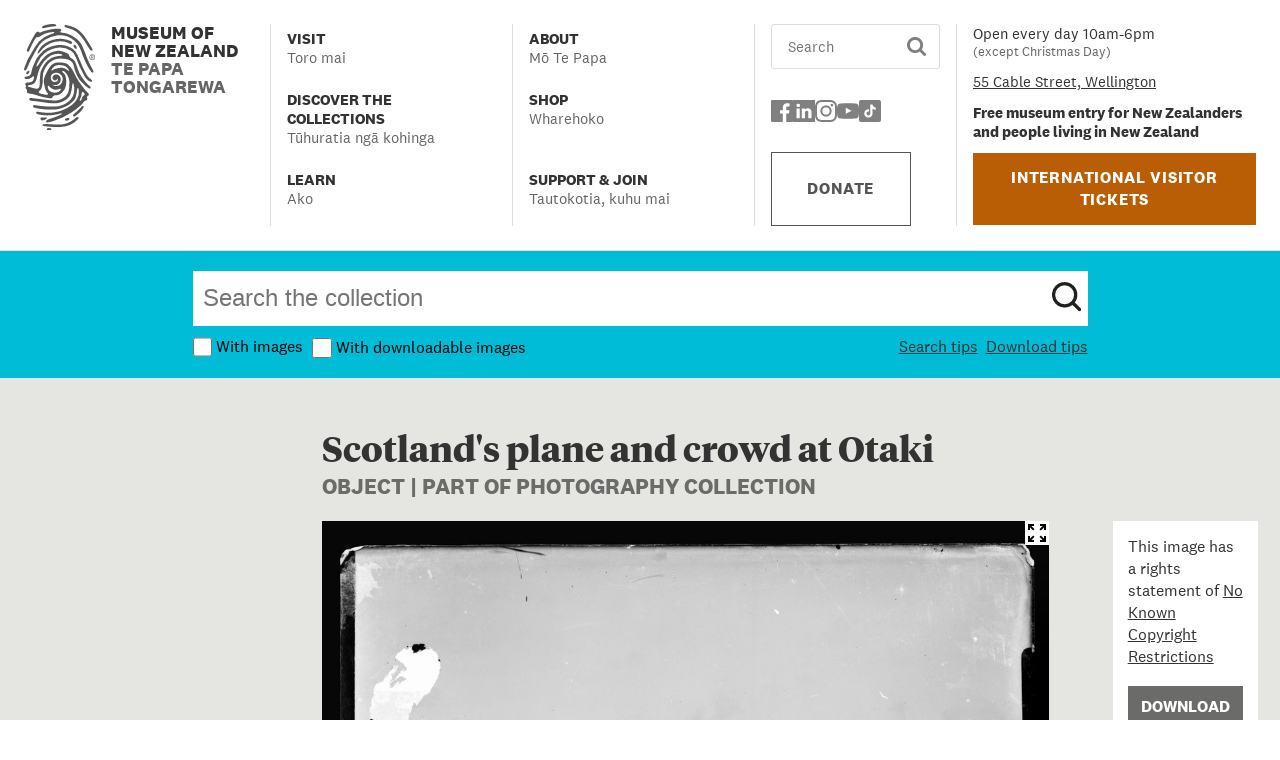

--- FILE ---
content_type: text/html; charset=utf-8
request_url: https://collections.tepapa.govt.nz/Object/70557
body_size: 10186
content:
<!DOCTYPE html><html lang="en"><head><meta charSet="utf-8"/><meta name="viewport" content="width=device-width, initial-scale=1"/><link rel="preload" as="image" href="/logo.svg"/><link rel="preload" as="image" href="/socials/facebook-icon-grey.svg"/><link rel="preload" as="image" href="/socials/linkedin-grey.svg"/><link rel="preload" as="image" href="/socials/instagram-icon-grey.svg"/><link rel="preload" as="image" href="/socials/youtube-icon-grey.svg"/><link rel="preload" as="image" href="/socials/tiktok-square-icon.svg"/><link rel="stylesheet" href="/_next/static/css/d1dfe6d0bb65ef0c.css" data-precedence="next"/><link rel="stylesheet" href="/_next/static/css/33d8790bbdef7d57.css" data-precedence="next"/><link rel="stylesheet" href="/_next/static/css/60add55c395f5fab.css" data-precedence="next"/><link rel="stylesheet" href="/_next/static/css/77b817fba005975f.css" data-precedence="next"/><link rel="stylesheet" href="/_next/static/css/02f40a20748c6a54.css" data-precedence="next"/><link rel="preload" as="script" fetchPriority="low" href="/_next/static/chunks/webpack-b342254bbd8daf7e.js"/><script src="/_next/static/chunks/4bd1b696-9911af18dede28aa.js" async=""></script><script src="/_next/static/chunks/964-86ef9b0ff671380e.js" async=""></script><script src="/_next/static/chunks/main-app-23a1f395084f4297.js" async=""></script><script src="/_next/static/chunks/874-3e820bd666038662.js" async=""></script><script src="/_next/static/chunks/766-aff236d3d49b04c3.js" async=""></script><script src="/_next/static/chunks/app/layout-535b2f27ce10c62b.js" async=""></script><script src="/_next/static/chunks/243-c1146ab9d0f25319.js" async=""></script><script src="/_next/static/chunks/app/error-120ad7daec403949.js" async=""></script><script src="/_next/static/chunks/app/not-found-17aad25f9f5ca5fe.js" async=""></script><script src="/_next/static/chunks/870fdd6f-ffc10f50eb9a088b.js" async=""></script><script src="/_next/static/chunks/c15bf2b0-51c91f303884de57.js" async=""></script><script src="/_next/static/chunks/430-d93ff58600069312.js" async=""></script><script src="/_next/static/chunks/727-13892b9656f35f35.js" async=""></script><script src="/_next/static/chunks/336-64ed9a91b92df713.js" async=""></script><script src="/_next/static/chunks/368-c48fa61dcd68d758.js" async=""></script><script src="/_next/static/chunks/300-f1639955f94abb57.js" async=""></script><script src="/_next/static/chunks/399-ae8a5501f1241a33.js" async=""></script><script src="/_next/static/chunks/app/%5Btype%5D/%5Bid%5D/page-eca67cb5f9e86c77.js" async=""></script><link rel="preload" href="https://www.googletagmanager.com/gtm.js?id=GTM-TPDZQ4DH" as="script"/><script src="/_next/static/chunks/polyfills-42372ed130431b0a.js" noModule=""></script></head><body><div hidden=""><!--$?--><template id="B:0"></template><!--/$--></div><header><div class="header_bg__KBtVr"><div class="header_header__w2BOs"><div class="header_logoBlock__bc7gm"><a class="header_innerLogo__YZFuq" tabindex="0" href="https://www.tepapa.govt.nz/"><img alt="Te Papa logo" width="71" height="105" decoding="async" data-nimg="1" class="header_logo__9b1Md" style="color:transparent" src="/logo.svg"/><div><p>Museum of New Zealand</p><p class="header_subSubtitle__8mGu1">Te Papa Tongarewa</p></div></a></div><button tabindex="0" class="header_hamburger__swrVm" aria-expanded="false"><span class="visually-hidden">Menu</span><img alt="" loading="lazy" width="35" height="35" decoding="async" data-nimg="1" style="color:transparent" src="/burger.svg"/></button><div class="header_newBanner__o0e4X"><div class="header_mobileBannerLink__1IN8L"><a href="https://www.tepapa.govt.nz/visit/tickets-international-visitor-museum-entry">International visitor tickets</a></div><p>Free museum entry for New Zealanders and people living in New Zealand</p></div><nav class="header_menuBlock__mcv_R" hidden=""><ul class="header_menu__Ac4ox"><li class="header_hasSubMenu__05501" data-menu-id="0"><button tabindex="0" aria-expanded="false" class="header_menuButton__yMOSr "><div class="header_label__WJtX6"><p class="header_title__PBp9J">Visit</p><p class="header_maoriSubtitle__UaH8U" lang="mi-NZ">Toro mai</p></div></button><div class="header_secondaryNav__b64IR" hidden=""><ul><li class="header_groupPage__xtWIm"><a tabindex="0" class="header_menuButton__yMOSr " href="https://www.tepapa.govt.nz/visit"><div class="header_label__WJtX6"><p class="header_title__PBp9J">Visit</p><p class="header_maoriSubtitle__UaH8U" lang="mi-NZ">Toro mai</p></div></a></li><li><a tabindex="0" class="header_menuButton__yMOSr " href="https://www.tepapa.govt.nz/visit/plan-your-visit"><div class="header_label__WJtX6"><p class="header_title__PBp9J">Plan your visit</p><p class="header_maoriSubtitle__UaH8U" lang="mi-NZ">Whakaritea tō toronga</p></div></a></li><li><a tabindex="0" class="header_menuButton__yMOSr " href="https://www.tepapa.govt.nz/visit/exhibitions"><div class="header_label__WJtX6"><p class="header_title__PBp9J">Exhibitions</p><p class="header_maoriSubtitle__UaH8U" lang="mi-NZ">Ngā whakaaturunga</p></div></a></li><li><a tabindex="0" class="header_menuButton__yMOSr " href="https://www.tepapa.govt.nz/visit/events"><div class="header_label__WJtX6"><p class="header_title__PBp9J">Events</p><p class="header_maoriSubtitle__UaH8U" lang="mi-NZ">Ngā kaupapa motuhake</p></div></a></li><li><a tabindex="0" class="header_menuButton__yMOSr " href="https://www.tepapa.govt.nz/visit/guided-tours"><div class="header_label__WJtX6"><p class="header_title__PBp9J">Guided tours</p><p class="header_maoriSubtitle__UaH8U" lang="mi-NZ">He haerenga ārahi</p></div></a></li><li><a tabindex="0" class="header_menuButton__yMOSr " href="https://www.tepapa.govt.nz/visit/plan-your-visit/cafes"><div class="header_label__WJtX6"><p class="header_title__PBp9J">Te Papa Cafés</p><p class="header_maoriSubtitle__UaH8U" lang="mi-NZ">Ngā kawhē</p></div></a></li><li><a tabindex="0" class="header_menuButton__yMOSr " href="https://www.tepapa.govt.nz/visit/te-papa-venues"><div class="header_label__WJtX6"><p class="header_title__PBp9J">Te Papa Venues</p><p class="header_maoriSubtitle__UaH8U" lang="mi-NZ">Wāhi Te Papa</p></div></a></li></ul></div></li><li class="header_hasSubMenu__05501" data-menu-id="1"><button tabindex="0" aria-expanded="false" class="header_menuButton__yMOSr "><div class="header_label__WJtX6"><p class="header_title__PBp9J">Discover the collections</p><p class="header_maoriSubtitle__UaH8U" lang="mi-NZ">Tūhuratia ngā kohinga</p></div></button><div class="header_secondaryNav__b64IR" hidden=""><ul><li class="header_groupPage__xtWIm"><a tabindex="0" class="header_menuButton__yMOSr " href="https://www.tepapa.govt.nz/discover-collections"><div class="header_label__WJtX6"><p class="header_title__PBp9J">Discover the collections</p><p class="header_maoriSubtitle__UaH8U" lang="mi-NZ">Tūhuratia ngā kohinga</p></div></a></li><li><a tabindex="0" class="header_menuButton__yMOSr " href="https://collections.tepapa.govt.nz/"><div class="header_label__WJtX6"><p class="header_title__PBp9J">Collections Online</p><p class="header_maoriSubtitle__UaH8U" lang="mi-NZ">Kohinga Ipurangi</p></div></a></li><li><a tabindex="0" class="header_menuButton__yMOSr " href="https://blog.tepapa.govt.nz/"><div class="header_label__WJtX6"><p class="header_title__PBp9J">Blog</p><p class="header_maoriSubtitle__UaH8U" lang="mi-NZ">Rangitaki</p></div></a></li><li><a tabindex="0" class="header_menuButton__yMOSr " href="https://www.tepapa.govt.nz/discover-collections/read-watch-play"><div class="header_label__WJtX6"><p class="header_title__PBp9J">Read, watch, play</p><p class="header_maoriSubtitle__UaH8U" lang="mi-NZ">Kōrero, mātaki, purei</p></div></a></li><li><a tabindex="0" class="header_menuButton__yMOSr " href="https://www.tepapa.govt.nz/discover-collections/digital-outreach"><div class="header_label__WJtX6"><p class="header_title__PBp9J">Digital outreach</p><p class="header_maoriSubtitle__UaH8U" lang="mi-NZ">Ngā toronga matihiko</p></div></a></li></ul></div></li><li class="header_hasSubMenu__05501" data-menu-id="2"><button tabindex="0" aria-expanded="false" class="header_menuButton__yMOSr "><div class="header_label__WJtX6"><p class="header_title__PBp9J">Learn</p><p class="header_maoriSubtitle__UaH8U" lang="mi-NZ">Ako</p></div></button><div class="header_secondaryNav__b64IR" hidden=""><ul><li class="header_groupPage__xtWIm"><a tabindex="0" class="header_menuButton__yMOSr " href="https://www.tepapa.govt.nz/learn"><div class="header_label__WJtX6"><p class="header_title__PBp9J">Learn</p><p class="header_maoriSubtitle__UaH8U" lang="mi-NZ">Ako</p></div></a></li><li><a tabindex="0" class="header_menuButton__yMOSr " href="https://www.tepapa.govt.nz/learn/kids-and-families"><div class="header_label__WJtX6"><p class="header_title__PBp9J">Kids and families</p><p class="header_maoriSubtitle__UaH8U" lang="mi-NZ">Mā te whānau</p></div></a></li><li><a tabindex="0" class="header_menuButton__yMOSr " href="https://www.tepapa.govt.nz/learn/for-educators"><div class="header_label__WJtX6"><p class="header_title__PBp9J">For educators</p><p class="header_maoriSubtitle__UaH8U" lang="mi-NZ">Mā te pouako</p></div></a></li><li><a tabindex="0" class="header_menuButton__yMOSr " href="https://www.tepapa.govt.nz/learn/for-museums-and-galleries"><div class="header_label__WJtX6"><p class="header_title__PBp9J">For museums and galleries</p><p class="header_maoriSubtitle__UaH8U" lang="mi-NZ">Mō ngā muhiama me ngā whare toi</p></div></a></li><li><a tabindex="0" class="header_menuButton__yMOSr " href="https://www.tepapa.govt.nz/learn/research"><div class="header_label__WJtX6"><p class="header_title__PBp9J">Research</p><p class="header_maoriSubtitle__UaH8U" lang="mi-NZ">Rangahau</p></div></a></li><li><a tabindex="0" class="header_menuButton__yMOSr " href="https://www.tepapa.govt.nz/learn/guides-caring-for-objects"><div class="header_label__WJtX6"><p class="header_title__PBp9J">Guides to caring for objects</p><p class="header_maoriSubtitle__UaH8U" lang="mi-NZ">Tiaki Kohinga, Tiaki Taonga</p></div></a></li></ul></div></li><li class="header_hasSubMenu__05501" data-menu-id="3"><button tabindex="0" aria-expanded="false" class="header_menuButton__yMOSr "><div class="header_label__WJtX6"><p class="header_title__PBp9J">About</p><p class="header_maoriSubtitle__UaH8U" lang="mi-NZ">Mō Te Papa</p></div></button><div class="header_secondaryNav__b64IR" hidden=""><ul><li class="header_groupPage__xtWIm"><a tabindex="0" class="header_menuButton__yMOSr " href="https://www.tepapa.govt.nz/about"><div class="header_label__WJtX6"><p class="header_title__PBp9J">About</p><p class="header_maoriSubtitle__UaH8U" lang="mi-NZ">Mō Te Papa</p></div></a></li><li><a tabindex="0" class="header_menuButton__yMOSr " href="https://www.tepapa.govt.nz/contact-us"><div class="header_label__WJtX6"><p class="header_title__PBp9J">Contact us</p><p class="header_maoriSubtitle__UaH8U" lang="mi-NZ">Whakapā mai</p></div></a></li><li><a tabindex="0" class="header_menuButton__yMOSr " href="https://www.tepapa.govt.nz/about/what-we-do"><div class="header_label__WJtX6"><p class="header_title__PBp9J">What we do</p><p class="header_maoriSubtitle__UaH8U" lang="mi-NZ">Ā mātou mahi</p></div></a></li><li><a tabindex="0" class="header_menuButton__yMOSr " href="https://www.tepapa.govt.nz/about/collections"><div class="header_label__WJtX6"><p class="header_title__PBp9J">The collections</p><p class="header_maoriSubtitle__UaH8U" lang="mi-NZ">Ngā kohinga taonga</p></div></a></li><li><a tabindex="0" class="header_menuButton__yMOSr " href="https://www.tepapa.govt.nz/about/our-buildings"><div class="header_label__WJtX6"><p class="header_title__PBp9J">Our buildings</p><p class="header_maoriSubtitle__UaH8U" lang="mi-NZ">Ko ō mātou whare</p></div></a></li><li><a tabindex="0" class="header_menuButton__yMOSr " href="https://www.tepapa.govt.nz/about/repatriation"><div class="header_label__WJtX6"><p class="header_title__PBp9J">Repatriation</p><p class="header_maoriSubtitle__UaH8U" lang="mi-NZ">Karanga Aotearoa</p></div></a></li><li><a tabindex="0" class="header_menuButton__yMOSr " href="https://www.tepapa.govt.nz/touring-exhibitions"><div class="header_label__WJtX6"><p class="header_title__PBp9J">Touring exhibitions</p><p class="header_maoriSubtitle__UaH8U" lang="mi-NZ">Ngā whakaaturanga poi haere</p></div></a></li><li><a tabindex="0" class="header_menuButton__yMOSr " href="https://www.tepapa.govt.nz/about/past-exhibitions"><div class="header_label__WJtX6"><p class="header_title__PBp9J">Past exhibitions</p><p class="header_maoriSubtitle__UaH8U" lang="mi-NZ">Ngā whakaaturanga o mua</p></div></a></li><li><a tabindex="0" class="header_menuButton__yMOSr " href="https://www.tepapa.govt.nz/about/te-papa-press"><div class="header_label__WJtX6"><p class="header_title__PBp9J">Te Papa Press</p></div></a></li><li><a tabindex="0" class="header_menuButton__yMOSr " href="https://www.tepapa.govt.nz/about/press-and-media"><div class="header_label__WJtX6"><p class="header_title__PBp9J">Press and media</p><p class="header_maoriSubtitle__UaH8U" lang="mi-NZ">Papāho</p></div></a></li><li><a tabindex="0" class="header_menuButton__yMOSr " href="https://www.tepapa.govt.nz/about/media-sales-and-licensing"><div class="header_label__WJtX6"><p class="header_title__PBp9J">Media sales and licensing</p><p class="header_maoriSubtitle__UaH8U" lang="mi-NZ">Te hohoko papāho me te manatā</p></div></a></li><li><a tabindex="0" class="header_menuButton__yMOSr " href="https://www.tepapa.govt.nz/about/jobs"><div class="header_label__WJtX6"><p class="header_title__PBp9J">Jobs</p><p class="header_maoriSubtitle__UaH8U" lang="mi-NZ">Tūranga mahi</p></div></a></li></ul></div></li><li class="" data-menu-id="4"><a tabindex="0" class="header_menuButton__yMOSr " aria-disabled="false" href="https://tepapastore.co.nz/"><div class="header_label__WJtX6"><p class="header_title__PBp9J">Shop</p><p class="header_maoriSubtitle__UaH8U" lang="mi-NZ">Wharehoko</p></div></a></li><li class="header_hasSubMenu__05501" data-menu-id="5"><button tabindex="0" aria-expanded="false" class="header_menuButton__yMOSr "><div class="header_label__WJtX6"><p class="header_title__PBp9J">Support &amp; Join</p><p class="header_maoriSubtitle__UaH8U" lang="mi-NZ">Tautokotia, kuhu mai</p></div></button><div class="header_secondaryNav__b64IR" hidden=""><ul><li class="header_groupPage__xtWIm"><a tabindex="0" class="header_menuButton__yMOSr " href="https://www.tepapa.govt.nz/support-join"><div class="header_label__WJtX6"><p class="header_title__PBp9J">Support &amp; Join</p><p class="header_maoriSubtitle__UaH8U" lang="mi-NZ">Tautokotia, kuhu mai</p></div></a></li><li><a tabindex="0" class="header_menuButton__yMOSr " href="https://www.tepapa.govt.nz/support-join/donate-to-te-papa"><div class="header_label__WJtX6"><p class="header_title__PBp9J">Donate to Te Papa</p><p class="header_maoriSubtitle__UaH8U" lang="mi-NZ">Koha ki Te Papa</p></div></a></li><li><a tabindex="0" class="header_menuButton__yMOSr " href="https://www.tepapa.govt.nz/support-join/corporate-partnerships"><div class="header_label__WJtX6"><p class="header_title__PBp9J">Corporate partnerships</p><p class="header_maoriSubtitle__UaH8U" lang="mi-NZ">Hononga kaipakihi</p></div></a></li><li><a tabindex="0" class="header_menuButton__yMOSr " href="https://www.tepapa.govt.nz/support-join/friends-te-papa-our-membership-programme"><div class="header_label__WJtX6"><p class="header_title__PBp9J">Friends of Te Papa: Our membership programme</p><p class="header_maoriSubtitle__UaH8U" lang="mi-NZ">Ngā Hoa o Te Papa: Te hōtaka mema</p></div></a></li></ul></div></li></ul></nav><div class="header_searchBlock__fwvf6" hidden=""><div class="search_row__AKmD_"><form class="search_form__I4lzS"><input class="search_row__AKmD_" type="text" required="" placeholder="Search" value=""/><input tabindex="0" type="image" src="/search.svg" width="150" height="150" alt="Search" class="search_search__OgIRB"/></form></div><div></div><ul class="header_socialList__YuLgO"><li class="header_socialIcon__5NqDD"><a href="https://www.facebook.com/TePapa"><img alt="Facebook logo" width="22" height="22" decoding="async" data-nimg="1" style="color:transparent" src="/socials/facebook-icon-grey.svg"/></a></li><li class="header_socialIcon__5NqDD"><a href="https://www.linkedin.com/company/museum-of-new-zealand-te-papa-tongarewa/"><img alt="Linkedin logo" width="22" height="22" decoding="async" data-nimg="1" style="color:transparent" src="/socials/linkedin-grey.svg"/></a></li><li class="header_socialIcon__5NqDD"><a href="https://www.instagram.com/te_papa/"><img alt="Instagram logo" width="22" height="22" decoding="async" data-nimg="1" style="color:transparent" src="/socials/instagram-icon-grey.svg"/></a></li><li class="header_socialIcon__5NqDD"><a href="https://www.youtube.com/@tepapa"><img alt="Youtube logo" width="22" height="22" decoding="async" data-nimg="1" style="color:transparent" src="/socials/youtube-icon-grey.svg"/></a></li><li class="header_socialIcon__5NqDD"><a href="https://www.tiktok.com/@tepapamuseum"><img alt="Tiktok logo" width="22" height="22" decoding="async" data-nimg="1" style="color:transparent" src="/socials/tiktok-square-icon.svg"/></a></li></ul><div class="header_donateBlock__UOvve"><a class="button_button__gR5RJ button_donate__DoloG button_maxWidthButton__RrRbK" target="_self" href="https://www.tepapa.govt.nz/support-join/donate-to-te-papa/make-a-donation">DONATE</a></div></div><div class="header_detailsBlock__SHKFS" hidden=""><div class="header_smallPadding__BgFum"><p>Open every day 10am-6pm</p><p class="header_subtitle__ibJYR">(except Christmas Day)</p></div><div class="header_smallPadding__BgFum"><address><a href="https://www.tepapa.govt.nz/visit/plan-your-visit/getting-here">55 Cable Street, Wellington</a></address></div><div class="header_smallPadding__BgFum"><p><b>Free museum entry for New Zealanders and people living in New Zealand</b></p></div><div class="header_btnWid__9ARfp"><a class="button_button__gR5RJ button_orange__ATl1V button_maxWidthButton__RrRbK" target="_self" href="https://www.tepapa.govt.nz/visit/tickets-international-visitor-museum-entry">INTERNATIONAL VISITOR TICKETS</a></div></div></div></div></header><!--$?--><template id="B:1"></template><div class="loader_loadingContainer__hFkLC"><span class="loader_loader__96Bho"></span></div><!--/$--><!--$?--><template id="B:2"></template><!--/$--><footer><div class="footer_bg__Rw6Dh"><div class="footer_footerNav__WQruI"><div class="footer_innerFooter__YfSFX footer_footerGridTwo__a_Cy6"><p> Open every day 10am-6pm (except Christmas Day) </p><p>Free museum entry for New Zealanders and people living in New Zealand.</p><p>Charges may apply to<a href="https://www.tepapa.govt.nz/visit/tickets-international-visitor-museum-entry"> <!-- -->international visitors</a>, and paid exhibitions and experiences.</p></div><div class="footer_innerFooter__YfSFX footer_footerGridTwo__a_Cy6"><p>Museum of New Zealand<br/> Te Papa Tongarewa</p><p>55 Cable Street <br/>Wellington, 6011 <br/>New Zealand<br/>Phone: +64 (04) 381 7000</p></div><div class="footer_divider__7jTfq"></div><div class="footer_innerFooter__YfSFX footer_footerGridThree__L2hLZ"><a href="https://www.tepapa.govt.nz/contact-us" class="footer_linkStyle__KV4KU">Contact us</a><a href="https://www.tepapa.govt.nz/about/jobs" class="footer_linkStyle__KV4KU">Jobs</a><a href="https://www.tepapa.govt.nz/about/press-and-media/media-enquiries" class="footer_linkStyle__KV4KU">Media enquiries</a></div><div class="footer_innerFooter__YfSFX footer_footerGridThree__L2hLZ"><a href="https://www.tepapa.govt.nz/about/media-sales-and-licensing" class="footer_linkStyle__KV4KU">Media sales and licensing</a><a href="https://www.tepapa.govt.nz/visit/guided-tours" class="footer_linkStyle__KV4KU">Guided tours</a><a href="https://www.tepapa.govt.nz/touring-exhibitions" class="footer_linkStyle__KV4KU">Touring exhibitions</a><a href="https://tepapastore.co.nz/" class="footer_linkStyle__KV4KU">Te Papa Store</a><a href="https://www.tepapa.govt.nz/about/te-papa-press" class="footer_linkStyle__KV4KU">Te Papa Press</a></div><div class="footer_innerFooter__YfSFX footer_footerGridThree__L2hLZ"><a href="https://www.takina.co.nz/" class="footer_linkStyle__KV4KU">Venues | Tākina Events</a><a href="https://www.tepapa.govt.nz/learn/for-museums-and-galleries/national-services-te-paerangi" class="footer_linkStyle__KV4KU">National Services Te Paerangi</a><a href="https://www.tepapa.govt.nz/support-join/corporate-partnerships" class="footer_linkStyle__KV4KU">Corporate partnerships</a><a href="https://www.tepapa.govt.nz/te-reo-maori-glossary" class="footer_linkStyle__KV4KU">Te reo Māori glossary</a></div></div></div><div class="footer_bgSponsor__eRf5A"><div class="footer_footerSponsor__e22np"><h3 style="margin-top:0px"> Te Papa is proudly supported by our founding partners:</h3><div class="footer_sponsors__Ei2oX"><a class="footer_sponsorsLogo__NvVZg" tabindex="0" href="https://www.tepapa.govt.nz/support-join/corporate-partnerships/current-partners#wcc"><img alt="Wellington City Council, Me Heke ki Pōneke" title="Wellington City Council, Me Heke ki Pōneke" loading="lazy" width="172" height="78" decoding="async" data-nimg="1" style="color:transparent" src="/supporter-logo-wcc.svg"/></a><a class="footer_sponsorsLogo__NvVZg" tabindex="0" href="https://www.tepapa.govt.nz/support-join/corporate-partnerships/current-partners#mch"><img alt="Manatū Taonga, Ministry for Culture and Heritage" title="Manatū Taonga, Ministry for Culture and Heritage" loading="lazy" width="126" height="76" decoding="async" data-nimg="1" style="color:transparent" src="/supporter-logo-mch.svg"/></a><a class="footer_sponsorsLogo__NvVZg" tabindex="0" href="https://www.tepapa.govt.nz/support-join/corporate-partnerships/current-partners#gns"><img alt="GNS Science, Te Pū Ao" title="GNS Science, Te Pū Ao" loading="lazy" width="150" height="60" decoding="async" data-nimg="1" style="color:transparent" src="/supporter-logo-gns.svg"/></a><a class="footer_sponsorsLogo__NvVZg" tabindex="0" href="https://www.tepapa.govt.nz/support-join/corporate-partnerships/current-partners#eqc"><img alt="Natural Hazards Commission, Toka Tū Ake" title="Natural Hazards Commission, Toka Tū Ake" loading="lazy" width="142" height="78" decoding="async" data-nimg="1" style="color:transparent" src="/supporter-logo-eqc.svg"/></a></div></div><div class="footer_border__4Y5bo"><div class="footer_copyright__dtYhr"><a href="https://www.tepapa.govt.nz/visit/plan-your-visit/photography-and-conduct" class="footer_linkStyle__KV4KU">Photography and conduct</a><a href="https://www.tepapa.govt.nz/about/collections/all-te-papa-websites/copyright-and-terms-use" class="footer_linkStyle__KV4KU">Copyright and terms of use</a><a href="https://www.tepapa.govt.nz/privacy" class="footer_linkStyle__KV4KU">Privacy</a><a href="https://www.tepapa.govt.nz" class="footer_linkStyle__KV4KU">Museum of New Zealand Te Papa Tongarewa</a><a class="footer_govtSponsorCenter__tRuxv footer_sponsorsLogo__NvVZg" href="https://www.govt.nz/" tabindex="0"><img alt="New Zealand Government" title="New Zealand Government" loading="lazy" width="176" height="26" decoding="async" data-nimg="1" style="color:transparent" src="/nz-govt-logo.svg"/></a></div></div></div></footer><script>requestAnimationFrame(function(){$RT=performance.now()});</script><script src="/_next/static/chunks/webpack-b342254bbd8daf7e.js" id="_R_" async=""></script><script>(self.__next_f=self.__next_f||[]).push([0])</script><script>self.__next_f.push([1,"1:\"$Sreact.fragment\"\n2:I[96063,[\"874\",\"static/chunks/874-3e820bd666038662.js\",\"766\",\"static/chunks/766-aff236d3d49b04c3.js\",\"177\",\"static/chunks/app/layout-535b2f27ce10c62b.js\"],\"GoogleTagManager\"]\n3:I[83662,[\"874\",\"static/chunks/874-3e820bd666038662.js\",\"766\",\"static/chunks/766-aff236d3d49b04c3.js\",\"177\",\"static/chunks/app/layout-535b2f27ce10c62b.js\"],\"default\"]\n4:I[87555,[],\"\"]\n5:I[11731,[\"874\",\"static/chunks/874-3e820bd666038662.js\",\"243\",\"static/chunks/243-c1146ab9d0f25319.js\",\"39\",\"static/chunks/app/error-120ad7daec403949.js\"],\"default\"]\n6:I[31295,[],\"\"]\n7:I[6874,[\"874\",\"static/chunks/874-3e820bd666038662.js\",\"243\",\"static/chunks/243-c1146ab9d0f25319.js\",\"345\",\"static/chunks/app/not-found-17aad25f9f5ca5fe.js\"],\"\"]\n8:I[58175,[\"874\",\"static/chunks/874-3e820bd666038662.js\",\"243\",\"static/chunks/243-c1146ab9d0f25319.js\",\"345\",\"static/chunks/app/not-found-17aad25f9f5ca5fe.js\"],\"default\"]\n9:I[11087,[\"874\",\"static/chunks/874-3e820bd666038662.js\",\"766\",\"static/chunks/766-aff236d3d49b04c3.js\",\"177\",\"static/chunks/app/layout-535b2f27ce10c62b.js\"],\"default\"]\nb:I[59665,[],\"OutletBoundary\"]\nd:I[74911,[],\"AsyncMetadataOutlet\"]\nf:I[59665,[],\"ViewportBoundary\"]\n11:I[59665,[],\"MetadataBoundary\"]\n12:\"$Sreact.suspense\"\n14:I[28393,[],\"\"]\n:HL[\"/_next/static/css/d1dfe6d0bb65ef0c.css\",\"style\"]\n:HL[\"/_next/static/css/33d8790bbdef7d57.css\",\"style\"]\n:HL[\"/_next/static/css/60add55c395f5fab.css\",\"style\"]\n:HL[\"/_next/static/css/77b817fba005975f.css\",\"style\"]\n:HL[\"/_next/static/css/02f40a20748c6a54.css\",\"style\"]\n"])</script><script>self.__next_f.push([1,"0:{\"P\":null,\"b\":\"0JVzfTZrG2CL82HRVAoMJ\",\"p\":\"\",\"c\":[\"\",\"Object\",\"70557\"],\"i\":false,\"f\":[[[\"\",{\"children\":[[\"type\",\"Object\",\"d\"],{\"children\":[[\"id\",\"70557\",\"d\"],{\"children\":[\"__PAGE__\",{}]}]}]},\"$undefined\",\"$undefined\",true],[\"\",[\"$\",\"$1\",\"c\",{\"children\":[[[\"$\",\"link\",\"0\",{\"rel\":\"stylesheet\",\"href\":\"/_next/static/css/d1dfe6d0bb65ef0c.css\",\"precedence\":\"next\",\"crossOrigin\":\"$undefined\",\"nonce\":\"$undefined\"}]],[\"$\",\"html\",null,{\"lang\":\"en\",\"children\":[[\"$\",\"$L2\",null,{\"gtmId\":\"GTM-TPDZQ4DH\"}],[\"$\",\"body\",null,{\"children\":[\"$\",\"$L3\",null,{\"passwordHash\":\"$undefined\",\"children\":[[\"$\",\"$L4\",null,{\"parallelRouterKey\":\"children\",\"error\":\"$5\",\"errorStyles\":[[\"$\",\"link\",\"0\",{\"rel\":\"stylesheet\",\"href\":\"/_next/static/css/33d8790bbdef7d57.css\",\"precedence\":\"next\",\"crossOrigin\":\"$undefined\",\"nonce\":\"$undefined\"}]],\"errorScripts\":[],\"template\":[\"$\",\"$L6\",null,{}],\"templateStyles\":\"$undefined\",\"templateScripts\":\"$undefined\",\"notFound\":[[\"$\",\"div\",null,{\"className\":\"errorPages\",\"children\":[\"$\",\"div\",null,{\"className\":\"errorPagesContainer\",\"children\":[[\"$\",\"div\",null,{\"className\":\"errorBackgroundBox\",\"children\":[[\"$\",\"h1\",null,{\"className\":\"errorPagesHeading\",\"children\":\"Page not found (404)\"}],[\"$\",\"p\",null,{\"children\":\"We can’t find the page you’re looking for. It might be an old link, or it may have moved.\"}],[\"$\",\"div\",null,{\"className\":\"linkRow\",\"children\":[[\"$\",\"$L7\",null,{\"href\":\"https://collections.tepapa.govt.nz/\",\"children\":\"Go back to Collections Online\"}],[\"$\",\"span\",null,{\"children\":\"or use the search box below.\"}]]}]]}],[\"$\",\"div\",null,{\"className\":\"errorSearchForm\",\"children\":[\"$\",\"$L8\",null,{}]}]]}]}],[[\"$\",\"link\",\"0\",{\"rel\":\"stylesheet\",\"href\":\"/_next/static/css/33d8790bbdef7d57.css\",\"precedence\":\"next\",\"crossOrigin\":\"$undefined\",\"nonce\":\"$undefined\"}]]],\"forbidden\":\"$undefined\",\"unauthorized\":\"$undefined\"}],[\"$\",\"$L9\",null,{}]]}]}]]}]]}],{\"children\":[[\"type\",\"Object\",\"d\"],[\"$\",\"$1\",\"c\",{\"children\":[null,[\"$\",\"$L4\",null,{\"parallelRouterKey\":\"children\",\"error\":\"$undefined\",\"errorStyles\":\"$undefined\",\"errorScripts\":\"$undefined\",\"template\":[\"$\",\"$L6\",null,{}],\"templateStyles\":\"$undefined\",\"templateScripts\":\"$undefined\",\"notFound\":\"$undefined\",\"forbidden\":\"$undefined\",\"unauthorized\":\"$undefined\"}]]}],{\"children\":[[\"id\",\"70557\",\"d\"],[\"$\",\"$1\",\"c\",{\"children\":[null,[\"$\",\"$L4\",null,{\"parallelRouterKey\":\"children\",\"error\":\"$undefined\",\"errorStyles\":\"$undefined\",\"errorScripts\":\"$undefined\",\"template\":[\"$\",\"$L6\",null,{}],\"templateStyles\":\"$undefined\",\"templateScripts\":\"$undefined\",\"notFound\":\"$undefined\",\"forbidden\":\"$undefined\",\"unauthorized\":\"$undefined\"}]]}],{\"children\":[\"__PAGE__\",[\"$\",\"$1\",\"c\",{\"children\":[\"$La\",[[\"$\",\"link\",\"0\",{\"rel\":\"stylesheet\",\"href\":\"/_next/static/css/33d8790bbdef7d57.css\",\"precedence\":\"next\",\"crossOrigin\":\"$undefined\",\"nonce\":\"$undefined\"}],[\"$\",\"link\",\"1\",{\"rel\":\"stylesheet\",\"href\":\"/_next/static/css/60add55c395f5fab.css\",\"precedence\":\"next\",\"crossOrigin\":\"$undefined\",\"nonce\":\"$undefined\"}],[\"$\",\"link\",\"2\",{\"rel\":\"stylesheet\",\"href\":\"/_next/static/css/77b817fba005975f.css\",\"precedence\":\"next\",\"crossOrigin\":\"$undefined\",\"nonce\":\"$undefined\"}],[\"$\",\"link\",\"3\",{\"rel\":\"stylesheet\",\"href\":\"/_next/static/css/02f40a20748c6a54.css\",\"precedence\":\"next\",\"crossOrigin\":\"$undefined\",\"nonce\":\"$undefined\"}]],[\"$\",\"$Lb\",null,{\"children\":[\"$Lc\",[\"$\",\"$Ld\",null,{\"promise\":\"$@e\"}]]}]]}],{},null,false]},null,false]},null,false]},null,false],[\"$\",\"$1\",\"h\",{\"children\":[null,[[\"$\",\"$Lf\",null,{\"children\":\"$L10\"}],null],[\"$\",\"$L11\",null,{\"children\":[\"$\",\"div\",null,{\"hidden\":true,\"children\":[\"$\",\"$12\",null,{\"fallback\":null,\"children\":\"$L13\"}]}]}]]}],false]],\"m\":\"$undefined\",\"G\":[\"$14\",[]],\"s\":false,\"S\":false}\n"])</script><script>self.__next_f.push([1,"a:[\"$L15\",\"$L16\",[\"$\",\"$12\",null,{\"fallback\":[\"$\",\"div\",null,{\"className\":\"loader_loadingContainer__hFkLC\",\"children\":[\"$\",\"span\",null,{\"className\":\"loader_loader__96Bho\"}]}],\"children\":\"$L17\"}]]\n10:[[\"$\",\"meta\",\"0\",{\"charSet\":\"utf-8\"}],[\"$\",\"meta\",\"1\",{\"name\":\"viewport\",\"content\":\"width=device-width, initial-scale=1\"}]]\nc:null\n"])</script><script>self.__next_f.push([1,"18:I[12817,[\"266\",\"static/chunks/870fdd6f-ffc10f50eb9a088b.js\",\"592\",\"static/chunks/c15bf2b0-51c91f303884de57.js\",\"874\",\"static/chunks/874-3e820bd666038662.js\",\"243\",\"static/chunks/243-c1146ab9d0f25319.js\",\"766\",\"static/chunks/766-aff236d3d49b04c3.js\",\"430\",\"static/chunks/430-d93ff58600069312.js\",\"727\",\"static/chunks/727-13892b9656f35f35.js\",\"336\",\"static/chunks/336-64ed9a91b92df713.js\",\"368\",\"static/chunks/368-c48fa61dcd68d758.js\",\"300\",\"static/chunks/300-f1639955f94abb57.js\",\"399\",\"static/chunks/399-ae8a5501f1241a33.js\",\"763\",\"static/chunks/app/%5Btype%5D/%5Bid%5D/page-eca67cb5f9e86c77.js\"],\"default\"]\n19:I[52051,[\"266\",\"static/chunks/870fdd6f-ffc10f50eb9a088b.js\",\"592\",\"static/chunks/c15bf2b0-51c91f303884de57.js\",\"874\",\"static/chunks/874-3e820bd666038662.js\",\"243\",\"static/chunks/243-c1146ab9d0f25319.js\",\"766\",\"static/chunks/766-aff236d3d49b04c3.js\",\"430\",\"static/chunks/430-d93ff58600069312.js\",\"727\",\"static/chunks/727-13892b9656f35f35.js\",\"336\",\"static/chunks/336-64ed9a91b92df713.js\",\"368\",\"static/chunks/368-c48fa61dcd68d758.js\",\"300\",\"static/chunks/300-f1639955f94abb57.js\",\"399\",\"static/chunks/399-ae8a5501f1241a33.js\",\"763\",\"static/chunks/app/%5Btype%5D/%5Bid%5D/page-eca67cb5f9e86c77.js\"],\"default\"]\n15:[\"$\",\"$L18\",null,{\"text\":\"$undefined\",\"colour\":\"$undefined\",\"serverBannerPublishDate\":\"2025-11-03T10:35:42+13:00\"}]\n"])</script><script>self.__next_f.push([1,"16:[\"$\",\"$L19\",null,{\"menu\":[{\"title\":\"Visit\",\"maoriTitle\":\"Toro mai\",\"link\":\"/visit\",\"subMenu\":[{\"title\":\"Plan your visit\",\"maoriTitle\":\"Whakaritea tō toronga\",\"route\":\"/visit/plan-your-visit\"},{\"title\":\"Exhibitions\",\"maoriTitle\":\"Ngā whakaaturunga\",\"route\":\"/visit/exhibitions\"},{\"title\":\"Events\",\"maoriTitle\":\"Ngā kaupapa motuhake\",\"route\":\"/visit/events\"},{\"title\":\"Guided tours\",\"maoriTitle\":\"He haerenga ārahi\",\"route\":\"/visit/guided-tours\"},{\"title\":\"Te Papa Cafés\",\"maoriTitle\":\"Ngā kawhē\",\"route\":\"/visit/plan-your-visit/cafes\"},{\"title\":\"Te Papa Venues\",\"maoriTitle\":\"Wāhi Te Papa\",\"route\":\"/visit/te-papa-venues\"}]},{\"title\":\"Discover the collections\",\"maoriTitle\":\"Tūhuratia ngā kohinga\",\"link\":\"/discover-collections\",\"subMenu\":[{\"title\":\"Collections Online\",\"maoriTitle\":\"Kohinga Ipurangi\",\"route\":\"https://collections.tepapa.govt.nz/\"},{\"title\":\"Blog\",\"maoriTitle\":\"Rangitaki\",\"route\":\"https://blog.tepapa.govt.nz/\"},{\"title\":\"Read, watch, play\",\"maoriTitle\":\"Kōrero, mātaki, purei\",\"route\":\"/discover-collections/read-watch-play\"},{\"title\":\"Digital outreach\",\"maoriTitle\":\"Ngā toronga matihiko\",\"route\":\"/discover-collections/digital-outreach\"}]},{\"title\":\"Learn\",\"maoriTitle\":\"Ako\",\"link\":\"/learn\",\"subMenu\":[{\"title\":\"Kids and families\",\"maoriTitle\":\"Mā te whānau\",\"route\":\"/learn/kids-and-families\"},{\"title\":\"For educators\",\"maoriTitle\":\"Mā te pouako\",\"route\":\"/learn/for-educators\"},{\"title\":\"For museums and galleries\",\"maoriTitle\":\"Mō ngā muhiama me ngā whare toi\",\"route\":\"/learn/for-museums-and-galleries\"},{\"title\":\"Research\",\"maoriTitle\":\"Rangahau\",\"route\":\"/learn/research\"},{\"title\":\"Guides to caring for objects\",\"maoriTitle\":\"Tiaki Kohinga, Tiaki Taonga\",\"route\":\"/learn/guides-caring-for-objects\"}]},{\"title\":\"About\",\"maoriTitle\":\"Mō Te Papa\",\"link\":\"/about\",\"subMenu\":[{\"title\":\"Contact us\",\"maoriTitle\":\"Whakapā mai\",\"route\":\"/contact-us\"},{\"title\":\"What we do\",\"maoriTitle\":\"Ā mātou mahi\",\"route\":\"/about/what-we-do\"},{\"title\":\"The collections\",\"maoriTitle\":\"Ngā kohinga taonga\",\"route\":\"/about/collections\"},{\"title\":\"Our buildings\",\"maoriTitle\":\"Ko ō mātou whare\",\"route\":\"/about/our-buildings\"},{\"title\":\"Repatriation\",\"maoriTitle\":\"Karanga Aotearoa\",\"route\":\"/about/repatriation\"},{\"title\":\"Touring exhibitions\",\"maoriTitle\":\"Ngā whakaaturanga poi haere\",\"route\":\"/touring-exhibitions\"},{\"title\":\"Past exhibitions\",\"maoriTitle\":\"Ngā whakaaturanga o mua\",\"route\":\"/about/past-exhibitions\"},{\"title\":\"Te Papa Press\",\"maoriTitle\":\"\",\"route\":\"/about/te-papa-press\"},{\"title\":\"Press and media\",\"maoriTitle\":\"Papāho\",\"route\":\"/about/press-and-media\"},{\"title\":\"Media sales and licensing\",\"maoriTitle\":\"Te hohoko papāho me te manatā\",\"route\":\"/about/media-sales-and-licensing\"},{\"title\":\"Jobs\",\"maoriTitle\":\"Tūranga mahi\",\"route\":\"/about/jobs\"}]},{\"title\":\"Shop\",\"maoriTitle\":\"Wharehoko\",\"link\":\"https://tepapastore.co.nz/\",\"subMenu\":[]},{\"title\":\"Support \u0026 Join\",\"maoriTitle\":\"Tautokotia, kuhu mai\",\"link\":\"/support-join\",\"subMenu\":[{\"title\":\"Donate to Te Papa\",\"maoriTitle\":\"Koha ki Te Papa\",\"route\":\"/support-join/donate-to-te-papa\"},{\"title\":\"Corporate partnerships\",\"maoriTitle\":\"Hononga kaipakihi\",\"route\":\"/support-join/corporate-partnerships\"},{\"title\":\"Friends of Te Papa: Our membership programme\",\"maoriTitle\":\"Ngā Hoa o Te Papa: Te hōtaka mema\",\"route\":\"/support-join/friends-te-papa-our-membership-programme\"}]}]}]\n"])</script><script>self.__next_f.push([1,"1a:I[38175,[],\"IconMark\"]\n"])</script><script>self.__next_f.push([1,"e:{\"metadata\":[[\"$\",\"title\",\"0\",{\"children\":\"Scotland's plane and crowd at Otaki | Collections Online - Museum of New Zealand Te Papa Tongarewa\"}],[\"$\",\"meta\",\"1\",{\"name\":\"description\",\"content\":\"Details about Scotland's plane and crowd at Otaki, a object.\"}],[\"$\",\"meta\",\"2\",{\"name\":\"robots\",\"content\":\"index, follow\"}],[\"$\",\"meta\",\"3\",{\"name\":\"format-detection\",\"content\":\"telephone=no, date=no, address=no, email=no\"}],[\"$\",\"meta\",\"4\",{\"property\":\"og:title\",\"content\":\"Scotland's plane and crowd at Otaki\"}],[\"$\",\"meta\",\"5\",{\"property\":\"og:description\",\"content\":\"Find out more about Scotland's plane and crowd at Otaki at Collections Online - Museum of New Zealand Te Papa Tongarewa\"}],[\"$\",\"meta\",\"6\",{\"property\":\"og:url\",\"content\":\"/object/70557\"}],[\"$\",\"meta\",\"7\",{\"property\":\"og:image\",\"content\":\"https://media.tepapa.govt.nz/collection/344804/preview\"}],[\"$\",\"meta\",\"8\",{\"property\":\"og:image:width\",\"content\":\"765\"}],[\"$\",\"meta\",\"9\",{\"property\":\"og:image:height\",\"content\":\"630\"}],[\"$\",\"meta\",\"10\",{\"property\":\"og:image:alt\",\"content\":\"Collections Online - Museum of New Zealand Te Papa Tongarewa\"}],[\"$\",\"meta\",\"11\",{\"property\":\"og:type\",\"content\":\"website\"}],[\"$\",\"meta\",\"12\",{\"name\":\"twitter:card\",\"content\":\"summary_large_image\"}],[\"$\",\"meta\",\"13\",{\"name\":\"twitter:title\",\"content\":\"Scotland's plane and crowd at Otaki\"}],[\"$\",\"meta\",\"14\",{\"name\":\"twitter:description\",\"content\":\"Find out more about Scotland's plane and crowd at Otaki at Collections Online - Museum of New Zealand Te Papa Tongarewa\"}],[\"$\",\"meta\",\"15\",{\"name\":\"twitter:image\",\"content\":\"https://media.tepapa.govt.nz/collection/344804/preview\"}],[\"$\",\"meta\",\"16\",{\"name\":\"twitter:image:width\",\"content\":\"765\"}],[\"$\",\"meta\",\"17\",{\"name\":\"twitter:image:height\",\"content\":\"630\"}],[\"$\",\"meta\",\"18\",{\"name\":\"twitter:image:alt\",\"content\":\"Collections Online - Museum of New Zealand Te Papa Tongarewa\"}],[\"$\",\"link\",\"19\",{\"rel\":\"icon\",\"href\":\"/favicon.ico\",\"type\":\"image/x-icon\",\"sizes\":\"48x48\"}],[\"$\",\"$L1a\",\"20\",{}]],\"error\":null,\"digest\":\"$undefined\"}\n"])</script><script>self.__next_f.push([1,"13:\"$e:metadata\"\n"])</script><script>self.__next_f.push([1,"1b:I[10962,[\"266\",\"static/chunks/870fdd6f-ffc10f50eb9a088b.js\",\"592\",\"static/chunks/c15bf2b0-51c91f303884de57.js\",\"874\",\"static/chunks/874-3e820bd666038662.js\",\"243\",\"static/chunks/243-c1146ab9d0f25319.js\",\"766\",\"static/chunks/766-aff236d3d49b04c3.js\",\"430\",\"static/chunks/430-d93ff58600069312.js\",\"727\",\"static/chunks/727-13892b9656f35f35.js\",\"336\",\"static/chunks/336-64ed9a91b92df713.js\",\"368\",\"static/chunks/368-c48fa61dcd68d758.js\",\"300\",\"static/chunks/300-f1639955f94abb57.js\",\"399\",\"static/chunks/399-ae8a5501f1241a33.js\",\"763\",\"static/chunks/app/%5Btype%5D/%5Bid%5D/page-eca67cb5f9e86c77.js\"],\"default\"]\n1c:I[38275,[\"266\",\"static/chunks/870fdd6f-ffc10f50eb9a088b.js\",\"592\",\"static/chunks/c15bf2b0-51c91f303884de57.js\",\"874\",\"static/chunks/874-3e820bd666038662.js\",\"243\",\"static/chunks/243-c1146ab9d0f25319.js\",\"766\",\"static/chunks/766-aff236d3d49b04c3.js\",\"430\",\"static/chunks/430-d93ff58600069312.js\",\"727\",\"static/chunks/727-13892b9656f35f35.js\",\"336\",\"static/chunks/336-64ed9a91b92df713.js\",\"368\",\"static/chunks/368-c48fa61dcd68d758.js\",\"300\",\"static/chunks/300-f1639955f94abb57.js\",\"399\",\"static/chunks/399-ae8a5501f1241a33.js\",\"763\",\"static/chunks/app/%5Btype%5D/%5Bid%5D/page-eca67cb5f9e86c77.js\"],\"default\"]\n"])</script><script>self.__next_f.push([1,"17:[[\"$\",\"$L1b\",null,{}],[\"$\",\"$L1c\",null,{\"entity\":{\"results\":{\"id\":70557,\"type\":\"Object\",\"additionalType\":[\"PhysicalObject\"],\"collection\":\"Photography\",\"collectionLabel\":\"Photography\",\"identifier\":\"B.012165\",\"title\":\"Scotland's plane and crowd at Otaki\",\"production\":[{\"type\":\"Production\",\"title\":\"James Parry; photographer; 27 January 1914; Ōtaki\",\"contributor\":{\"id\":4398,\"type\":\"Person\",\"title\":\"James Parry\",\"verbatimBirthDate\":\"15 December 1891\",\"birthDate\":\"1891-12-15\",\"verbatimDeathDate\":\"1974\",\"deathDate\":\"1974\",\"nationality\":[\"New Zealander\"],\"pid\":\"tepapa:collection/agent/4398\",\"iri\":\"http://tepapa.govt.nz/collection/agent/4398\",\"href\":\"https://data.tepapa.govt.nz/collection/agent/4398\"},\"createdDate\":\"1914-01-27\",\"facetCreatedDate\":{\"century\":\"20th century\",\"dayOfWeek\":\"Tuesday\",\"decadeOfCentury\":\"1910s\",\"era\":\"Common Era (CE)\",\"monthOfYear\":\"January\",\"temporal\":\"1914-01-27\",\"verbatim\":\"27 Jan 1914\",\"year\":\"1914\"},\"role\":\"photographer\",\"spatial\":{\"id\":2882285,\"type\":\"Place\",\"title\":\"Ōtaki (New Zealand)\",\"prefLabel\":\"Ōtaki\",\"exactMatch\":\"tgn:1099132\",\"nation\":[\"New Zealand\"],\"pid\":\"tepapa:collection/place/2882285\",\"iri\":\"http://tepapa.govt.nz/collection/place/2882285\",\"href\":\"https://data.tepapa.govt.nz/collection/place/2882285\"},\"verbatimCreatedDate\":\"27 January 1914\"}],\"isTypeOf\":[{\"id\":311453,\"type\":\"Category\",\"title\":\"gelatin silver negatives\",\"prefLabel\":\"gelatin silver negatives\",\"exactMatch\":\"aat:300128688\",\"scopeNote\":\"Use for negatives having gelatin as the binder, holding silver as the final image material; may be on glass (\\\"gelatin dry plate negatives\\\") or on film.\",\"pid\":\"tepapa:collection/category/311453\",\"iri\":\"http://tepapa.govt.nz/collection/category/311453\",\"href\":\"https://data.tepapa.govt.nz/collection/category/311453\"},{\"id\":311449,\"type\":\"Category\",\"title\":\"black-and-white negatives\",\"prefLabel\":\"black-and-white negatives\",\"exactMatch\":\"aat:300128343\",\"scopeNote\":\"Refers to negatives whose images are composed of gray tones, black, and white or clear areas; may include one hue as a result of process, toning, or discoloration.\",\"pid\":\"tepapa:collection/category/311449\",\"iri\":\"http://tepapa.govt.nz/collection/category/311449\",\"href\":\"https://data.tepapa.govt.nz/collection/category/311449\"}],\"isMadeOf\":[{\"id\":300972,\"type\":\"Category\",\"title\":\"photographic gelatin\",\"prefLabel\":\"photographic gelatin\",\"exactMatch\":\"aat:300183863\",\"scopeNote\":\"Gelatin that is chemically purer and physically more refined than food-quality gelatin and is used as the binding medium in some photographic emulsions.\",\"pid\":\"tepapa:collection/category/300972\",\"iri\":\"http://tepapa.govt.nz/collection/category/300972\",\"href\":\"https://data.tepapa.govt.nz/collection/category/300972\"},{\"id\":305264,\"type\":\"Category\",\"title\":\"silver\",\"prefLabel\":\"silver\",\"exactMatch\":\"aat:300011029\",\"scopeNote\":\"Use for the pure metallic element having symbol Ag and atomic number 47; a malleable, ductile, white metal with characteristic sheen, considered a precious metal. Use also for this metal as processed and formed, usually in combination with other substances, to make various objects and materials.\",\"pid\":\"tepapa:collection/category/305264\",\"iri\":\"http://tepapa.govt.nz/collection/category/305264\",\"href\":\"https://data.tepapa.govt.nz/collection/category/305264\"}],\"depicts\":[{\"id\":421076,\"type\":\"Category\",\"title\":\"Biplanes\",\"prefLabel\":\"Biplanes\",\"exactMatch\":\"tgm:tgm001028\",\"pid\":\"tepapa:collection/category/421076\",\"iri\":\"http://tepapa.govt.nz/collection/category/421076\",\"href\":\"https://data.tepapa.govt.nz/collection/category/421076\"},{\"id\":2882285,\"type\":\"Place\",\"title\":\"Ōtaki (New Zealand)\",\"prefLabel\":\"Ōtaki\",\"exactMatch\":\"tgn:1099132\",\"nation\":[\"New Zealand\"],\"pid\":\"tepapa:collection/place/2882285\",\"iri\":\"http://tepapa.govt.nz/collection/place/2882285\",\"href\":\"https://data.tepapa.govt.nz/collection/place/2882285\"}],\"refersTo\":[{\"id\":56949,\"type\":\"Person\",\"title\":\"James William Humphrys Scotland\",\"verbatimBirthDate\":\"21 September 1891\",\"birthDate\":\"1891-09-21\",\"verbatimDeathDate\":\"November 1963\",\"deathDate\":\"1963-11\",\"nationality\":[\"New Zealander\"],\"displayName\":\"James William Humphrys Scotland\",\"pid\":\"tepapa:collection/agent/56949\",\"iri\":\"http://tepapa.govt.nz/collection/agent/56949\",\"href\":\"https://data.tepapa.govt.nz/collection/agent/56949\"}],\"observedDimension\":[{\"type\":\"Measurement\",\"title\":\"10, 13\",\"height\":10,\"length\":13}],\"creditLine\":\"Gift of Mr J.T. Parry, 1971\",\"caption\":\"Scotland's plane and crowd at Otaki, 27 January 1914, Ōtaki, by James Parry. Gift of Mr J.T. Parry, 1971. Te Papa (B.012165)\",\"captionFormatted\":\"\u003ca href=\\\"https://collections.tepapa.govt.nz/object/70557\\\"\u003eScotland's plane and crowd at Otaki\u003c/a\u003e, 27 January 1914, Ōtaki, by James Parry. Gift of Mr J.T. Parry, 1971. Te Papa (B.012165)\",\"hasRepresentation\":[{\"id\":344804,\"type\":\"ImageObject\",\"additionalType\":[\"StillImage\"],\"identifier\":\"MA_I.343796\",\"title\":\"B.012165; Scotland's plane and crowd at Otaki; 29.01.1914; Parry, J T\",\"contentUrl\":\"https://media.tepapa.govt.nz/collection/344804/full\",\"previewUrl\":\"https://media.tepapa.govt.nz/collection/344804/preview\",\"thumbnailUrl\":\"https://media.tepapa.govt.nz/collection/344804/thumb\",\"iiifUrl\":\"https://media.tepapa.govt.nz/collection/344804/iiif\",\"width\":9566,\"height\":7873,\"contentSize\":13053705,\"facetMediaType\":[\"StillImage\",\"HighResolutionStillImage\"],\"facetPermissionType\":[\"Unrestricted\",\"Downloadable\"],\"fileFormat\":\"image/jpeg\",\"rights\":{\"type\":\"Right\",\"title\":\"No Known Copyright Restrictions\",\"allowsDownload\":true},\"pid\":\"tepapa:collection/media/344804\",\"iri\":\"http://tepapa.govt.nz/collection/media/344804\",\"href\":\"https://data.tepapa.govt.nz/collection/media/344804\"}],\"pid\":\"tepapa:collection/object/70557\",\"iri\":\"http://tepapa.govt.nz/collection/object/70557\",\"href\":\"https://data.tepapa.govt.nz/collection/object/70557\",\"rightsHolder\":\"Museum of New Zealand Te Papa Tongarewa\",\"accessRights\":\"https://www.tepapa.govt.nz/api-terms-of-use\",\"_meta\":{\"created\":\"1994-07-14T09:56:57Z\",\"modified\":\"2025-05-10T04:31:44Z\",\"qualityScore\":6.1666665}},\"type\":\"object\",\"irn\":\"70557\"},\"page\":1,\"rtp\":1,\"ros\":1,\"asr\":1,\"srtp\":0,\"sros\":0,\"sasr\":0,\"mb\":\"c\",\"url\":\"/object/70557?page=1\u0026rtp=1\u0026ros=1\u0026asr=1\u0026assoc=all\u0026mb=c\"}]]\n"])</script><title>Scotland&#x27;s plane and crowd at Otaki | Collections Online - Museum of New Zealand Te Papa Tongarewa</title><meta name="description" content="Details about Scotland&#x27;s plane and crowd at Otaki, a object."/><meta name="robots" content="index, follow"/><meta name="format-detection" content="telephone=no, date=no, address=no, email=no"/><meta property="og:title" content="Scotland&#x27;s plane and crowd at Otaki"/><meta property="og:description" content="Find out more about Scotland&#x27;s plane and crowd at Otaki at Collections Online - Museum of New Zealand Te Papa Tongarewa"/><meta property="og:url" content="/object/70557"/><meta property="og:image" content="https://media.tepapa.govt.nz/collection/344804/preview"/><meta property="og:image:width" content="765"/><meta property="og:image:height" content="630"/><meta property="og:image:alt" content="Collections Online - Museum of New Zealand Te Papa Tongarewa"/><meta property="og:type" content="website"/><meta name="twitter:card" content="summary_large_image"/><meta name="twitter:title" content="Scotland&#x27;s plane and crowd at Otaki"/><meta name="twitter:description" content="Find out more about Scotland&#x27;s plane and crowd at Otaki at Collections Online - Museum of New Zealand Te Papa Tongarewa"/><meta name="twitter:image" content="https://media.tepapa.govt.nz/collection/344804/preview"/><meta name="twitter:image:width" content="765"/><meta name="twitter:image:height" content="630"/><meta name="twitter:image:alt" content="Collections Online - Museum of New Zealand Te Papa Tongarewa"/><link rel="icon" href="/favicon.ico" type="image/x-icon" sizes="48x48"/><script >document.querySelectorAll('body link[rel="icon"], body link[rel="apple-touch-icon"]').forEach(el => document.head.appendChild(el))</script><div hidden id="S:2"></div><script>$RB=[];$RV=function(b){$RT=performance.now();for(var a=0;a<b.length;a+=2){var c=b[a],e=b[a+1];null!==e.parentNode&&e.parentNode.removeChild(e);var f=c.parentNode;if(f){var g=c.previousSibling,h=0;do{if(c&&8===c.nodeType){var d=c.data;if("/$"===d||"/&"===d)if(0===h)break;else h--;else"$"!==d&&"$?"!==d&&"$~"!==d&&"$!"!==d&&"&"!==d||h++}d=c.nextSibling;f.removeChild(c);c=d}while(c);for(;e.firstChild;)f.insertBefore(e.firstChild,c);g.data="$";g._reactRetry&&g._reactRetry()}}b.length=0};
$RC=function(b,a){if(a=document.getElementById(a))(b=document.getElementById(b))?(b.previousSibling.data="$~",$RB.push(b,a),2===$RB.length&&(b="number"!==typeof $RT?0:$RT,a=performance.now(),setTimeout($RV.bind(null,$RB),2300>a&&2E3<a?2300-a:b+300-a))):a.parentNode.removeChild(a)};$RC("B:2","S:2")</script><div hidden id="S:0"></div><script>$RC("B:0","S:0")</script><link rel="preload" as="image" href="https://media.tepapa.govt.nz/collection/344804/preview"/><div hidden id="S:1"><!--$--><div class="search_formWrapper__8ubbQ"><div class="search_formContainer__hpame"><form class="search_searchForm__59J90"><div class="search_formGroup__NPLj5"><input type="text" placeholder="Search the collection" class="search_searchInput__NAcgK" name="searchQuery" value=""/><input type="submit" class="search_searchButton__sCZV1" id="search-button" value=""/></div><div class="search_formControls__FKzBl"><div class="search_formCheckBoxes___Jr9c"><label class="search_checkboxLabel__dQ_T1"><input type="checkbox" class="search_checkbox__KF2oK" name="wi"/><span class="search_checkboxText__vlrMR">With images</span></label><label class="search_checkboxLabel__dQ_T1"><input type="checkbox" class="search_checkbox__KF2oK" name="wdi"/><span class="search_checkboxText__vlrMR">With downloadable images</span></label></div><div class="search_tips__umYnv"><a target="_blank" href="https://www.tepapa.govt.nz/discover-collections/collections-online/tips-for-searching-on-collections-online">Search tips</a><a target="_blank" href="https://www.tepapa.govt.nz/discover-collections/collections-online/tips-for-downloading-on-collections-online">Download tips</a></div></div></form></div></div><!--/$--><header class="entityHeader_entityHeader__LDdOt"><div class="container_container__NHDUg"><h1 class="entityHeader_title__b4Ppy">Scotland&#x27;s plane and crowd at Otaki</h1><p class="entityHeader_subtitle__hlCVh">Object | Part of Photography collection</p><div class="carousel_carousel__YxcZe"><div class="carousel_gallery__tMCmC"><div class="carousel_singleGallery__Tz9x1 carousel_pointer__SXYiK"><img src="https://media.tepapa.govt.nz/collection/344804/preview" alt="B.012165; Scotland&#x27;s plane and crowd at Otaki; 29.01.1914; Parry, J T"/></div><button class="carousel_iiif__sQCM2"><svg xmlns="http://www.w3.org/2000/svg" width="24" height="24" viewBox="0 -960 960 960" fill="#000000"><path d="M120-120v-240h80v104l124-124 56 56-124 124h104v80zm480 0v-80h104L580-324l56-56 124 124v-104h80v240zM324-580 200-704v104h-80v-240h240v80H256l124 124zm312 0-56-56 124-124H600v-80h240v240h-80v-104z"></path></svg></button><div class="carousel_action__5m88X"><div><div class="license_license__e44C9"><p>This image has a rights statement of  <a href=https://www.tepapa.govt.nz/about-collections-online#no-known-copyright target="_blank" rel="noopener noreferrer">No Known Copyright Restrictions</a></p><div class="license_licenseButtons__94NDX"><button class=" button_button__HOmVR">Download Image</button></div></div></div></div></div></div></div></header><div class="container_container__NHDUg"><div class="container_withSidebar__n5a2P"><div class="entityLinks_entityLinks__87XsD"></div><main class="container_main__UnAVn"><div class="entityDetail_entityDetails__WnDSt"><h3><span>item</span> details</h3><div class="entityDetail_detailsWrap__QH398"><div class="entityDetail_detailItem__hZlll"><strong>Name</strong><span>Scotland's plane and crowd at Otaki</span></div><div class="entityDetail_detailItem__hZlll"><strong>Production</strong><span>James Parry; photographer; 27 January 1914; Ōtaki</span></div><div class="entityDetail_detailItem__hZlll"><strong>Classification</strong><span>gelatin silver negatives, black-and-white negatives</span></div><div class="entityDetail_detailItem__hZlll"><strong>Materials</strong><span>photographic gelatin, silver</span></div><div class="entityDetail_detailItem__hZlll"><strong>Dimensions</strong><span>10, 13</span></div><div class="entityDetail_detailItem__hZlll"><strong>Registration Number</strong><span>B.012165</span></div><div class="entityDetail_detailItem__hZlll"><strong>Credit line</strong><span>Gift of Mr J.T. Parry, 1971</span></div></div></div><div class="loader_loadingContainer__hFkLC"><span class="loader_loader__96Bho"></span></div><div class="loader_loadingContainer__hFkLC"><span class="loader_loader__96Bho"></span></div></main></div></div></div><script>$RC("B:1","S:1")</script></body></html>

--- FILE ---
content_type: text/css; charset=utf-8
request_url: https://collections.tepapa.govt.nz/_next/static/css/d1dfe6d0bb65ef0c.css
body_size: 3063
content:
.accessControl_overlay__yUgES{position:fixed;top:0;left:0;right:0;bottom:0;background:rgba(0,0,0,.8);display:flex;align-items:center;justify-content:center;z-index:10000;-webkit-backdrop-filter:blur(4px);backdrop-filter:blur(4px)}.accessControl_modal__re7mS{background:#fff;border-radius:8px;padding:2rem;max-width:400px;width:90%;box-shadow:0 4px 20px rgba(0,0,0,.3)}.accessControl_header__kgLNJ{margin-bottom:1.5rem}.accessControl_header__kgLNJ h2{margin:0 0 .5rem;font-size:1.5rem;color:#333}.accessControl_header__kgLNJ p{margin:0;color:#666;font-size:.9rem}.accessControl_form__39zSw{gap:1rem}.accessControl_form__39zSw,.accessControl_inputGroup__mryPI{display:flex;flex-direction:column}.accessControl_input__uuCN1{padding:.75rem;border:2px solid #ddd;border-radius:4px;font-size:1rem;transition:border-color .2s}.accessControl_input__uuCN1:focus{outline:none;border-color:#0070f3}.accessControl_input__uuCN1:disabled{background:#f5f5f5;cursor:not-allowed}.accessControl_button__jH7gU{padding:.75rem;background:#0070f3;color:#fff;border:none;border-radius:4px;font-size:1rem;font-weight:600;cursor:pointer;transition:background .2s}.accessControl_button__jH7gU:hover:not(:disabled){background:#0051cc}.accessControl_button__jH7gU:disabled{background:#ccc;cursor:not-allowed}.accessControl_error__9HJmW{padding:.75rem;background:#fee;color:#c33;border-radius:4px;font-size:.9rem;text-align:center}.accessControl_loading__2hKCW{position:fixed;top:0;left:0;right:0;bottom:0;background:#fff;display:flex;align-items:center;justify-content:center;z-index:10000}.accessControl_spinner__l0CEA{width:40px;height:40px;border:4px solid #f3f3f3;border-top-color:#0070f3;border-radius:50%;animation:accessControl_spin__trkVC 1s linear infinite}@keyframes accessControl_spin__trkVC{0%{transform:rotate(0deg)}to{transform:rotate(1turn)}}.footer_bg__Rw6Dh{background-color:#000}.footer_footerNav__WQruI{display:flex;flex-direction:row;max-width:1440px;margin:auto;padding:80px 24px;gap:32px;color:#fff;height:auto}.footer_innerFooter__YfSFX{width:100%;display:flex;flex-direction:column;gap:12px}.footer_bgSponsor__eRf5A{background-color:#333}.footer_footerSponsor__e22np{display:flex;flex-direction:column;gap:32px;justify-content:center;max-width:1440px;margin:auto;padding:104px 24px;color:#fff;height:auto}.footer_sponsors__Ei2oX{display:flex;flex-direction:row;overflow-wrap:break-word;gap:64px;align-items:center}.footer_sponsorsLogo__NvVZg{margin:none}.footer_sponsorsLogo__NvVZg:hover{opacity:.8;cursor:pointer}.footer_border__4Y5bo{border-top:1px solid #666}.footer_copyright__dtYhr{color:#fff;display:flex;flex-direction:row;gap:8px;justify-content:flex-end;align-items:center;max-width:1440px;margin:auto;padding:16px 24px;height:64px}@media(min-width:960px){.footer_copyright__dtYhr a{padding-right:8px;border-right:1px solid #a9a9a9}.footer_copyright__dtYhr a:last-child{margin-right:0;border-right:none}}.footer_footerGridTwo__a_Cy6{grid-column:span 3}.footer_footerGridThree__L2hLZ{grid-column:span 2}.footer_divider__7jTfq{border-top:1px solid #333}.footer_dividerMobile__X8B_t{border-top:1px solid #333;display:none}.footer_linkStyle__KV4KU{color:#d3d3d3;font-size:14px;text-decoration:none}.footer_linkStyle__KV4KU:hover{text-decoration:underline}@media(max-width:1099.9px){.footer_footerNav__WQruI{height:auto;display:grid;grid-template-columns:repeat(6,1fr)}.footer_footerSponsor__e22np{text-align:center;padding:60px 24px}.footer_sponsors__Ei2oX{justify-content:center;display:grid;grid-template-columns:repeat(2,auto);grid-template-rows:repeat(auto,auto);grid-gap:32px;gap:32px}.footer_sponsorsLogo__NvVZg{margin:auto}.footer_govtSponsorCenter__tRuxv{height:auto;padding:20px 0 4px}.footer_copyright__dtYhr{flex-direction:column;height:auto;gap:4px;text-align:center}.footer_divider__7jTfq{grid-column:span 6}}@media(max-width:599.9px){.footer_footerNav__WQruI{height:auto;display:flex;flex-direction:column}.footer_sponsors__Ei2oX{grid-template-columns:repeat(1,auto)}.footer_dividerMobile__X8B_t{display:block}}@font-face{font-family:National;font-weight:400;font-style:normal;src:url(/_next/static/media/National2Web-Regular.349186b5.woff2) format("woff2")}@font-face{font-family:National;font-weight:400;font-style:italic;src:url(/_next/static/media/National2Web-RegularItalic.a419859c.woff2) format("woff2")}@font-face{font-family:National;font-weight:500;font-style:normal;src:url(/_next/static/media/National2Web-Medium.77bb3e7c.woff2) format("woff2")}@font-face{font-family:National;font-weight:500;font-style:italic;src:url(/_next/static/media/National2Web-MediumItalic.eeec4843.woff2) format("woff2")}@font-face{font-family:National;font-weight:700;font-style:normal;src:url(/_next/static/media/National2Web-Bold.2c3af8d4.woff2) format("woff2")}@font-face{font-family:National;font-weight:700;font-style:italic;src:url(/_next/static/media/National2Web-BoldItalic.e0e5f212.woff2) format("woff2")}@font-face{font-family:TiemposHeadline;font-weight:700;font-style:normal;src:url(/_next/static/media/TiemposHeadlineWeb-Bold.c85f4406.woff2) format("woff2")}@font-face{font-family:TiemposHeadline;font-weight:700;font-style:italic;src:url(/_next/static/media/TiemposHeadlineWeb-BoldItalic.3ae91ec1.woff2) format("woff2")}@font-face{font-family:Georgia;font-weight:700;font-style:normal;size-adjust:110%;src:local("Georgia Bold"),local("Georgia-Bold")}@font-face{font-family:Georgia;font-weight:700;font-style:italic;size-adjust:110%;src:local("Georgia Bold Italic"),local("Georgia-BoldItalic")}@font-face{font-family:"Noto Serif";font-weight:700;font-style:normal;size-adjust:95%;src:local("Noto Serif Bold"),local("NotoSerif-Bold")}@font-face{font-family:"Noto Serif";font-weight:700;font-style:italic;size-adjust:95%;src:local("Noto Serif Bold Italic"),local("NotoSerif-BoldItalic")}@font-face{font-family:Times New Roman;font-weight:700;font-style:normal;size-adjust:119%;src:local("Times New Roman Bold"),local("TimesNewRoman-Bold")}@font-face{font-family:Times New Roman;font-weight:700;font-style:italic;size-adjust:119%;src:local("Times New Roman Bold Italic"),local("TimesNewRoman-BoldItalic")}.image-gallery-icon{color:#fff;transition:all .3s ease-out;-webkit-appearance:none;-moz-appearance:none;appearance:none;background-color:rgba(0,0,0,0);border:0;cursor:pointer;outline:none;position:absolute;z-index:4;filter:drop-shadow(0 2px 2px rgb(25.5,25.5,25.5))}@media(hover:hover)and (pointer:fine){.image-gallery-icon:hover{color:#337ab7}.image-gallery-icon:hover .image-gallery-svg{transform:scale(1.1)}}.image-gallery-icon:focus{outline:2px solid #337ab7}.image-gallery-using-mouse .image-gallery-icon:focus{outline:none}.image-gallery-fullscreen-button,.image-gallery-play-button{bottom:0;padding:20px}.image-gallery-fullscreen-button .image-gallery-svg,.image-gallery-play-button .image-gallery-svg{height:28px;width:28px}@media(max-width:768px){.image-gallery-fullscreen-button,.image-gallery-play-button{padding:15px}.image-gallery-fullscreen-button .image-gallery-svg,.image-gallery-play-button .image-gallery-svg{height:24px;width:24px}}@media(max-width:480px){.image-gallery-fullscreen-button,.image-gallery-play-button{padding:10px}.image-gallery-fullscreen-button .image-gallery-svg,.image-gallery-play-button .image-gallery-svg{height:16px;width:16px}}.image-gallery-fullscreen-button{right:0}.image-gallery-play-button{left:0}.image-gallery-bottom-nav,.image-gallery-top-nav{padding:10px;left:50%;transform:translateX(-50%)}.image-gallery-bottom-nav .image-gallery-svg,.image-gallery-top-nav .image-gallery-svg{height:120px;width:90px}@media(max-width:768px){.image-gallery-bottom-nav .image-gallery-svg,.image-gallery-top-nav .image-gallery-svg{height:72px;width:48px}}@media(max-width:480px){.image-gallery-bottom-nav .image-gallery-svg,.image-gallery-top-nav .image-gallery-svg{height:48px;width:36px}}.image-gallery-bottom-nav[disabled],.image-gallery-top-nav[disabled]{cursor:disabled;opacity:.6;pointer-events:none}.image-gallery-top-nav{top:0}.image-gallery-bottom-nav{bottom:0}.image-gallery-left-nav,.image-gallery-right-nav{padding:50px 10px;top:50%;transform:translateY(-50%)}.image-gallery-left-nav .image-gallery-svg,.image-gallery-right-nav .image-gallery-svg{height:120px;width:60px}@media(max-width:768px){.image-gallery-left-nav .image-gallery-svg,.image-gallery-right-nav .image-gallery-svg{height:72px;width:36px}}@media(max-width:480px){.image-gallery-left-nav .image-gallery-svg,.image-gallery-right-nav .image-gallery-svg{height:48px;width:24px}}.image-gallery-left-nav[disabled],.image-gallery-right-nav[disabled]{cursor:disabled;opacity:.6;pointer-events:none}.image-gallery-left-nav{left:0}.image-gallery-right-nav{right:0}.image-gallery{-webkit-user-select:none;-moz-user-select:none;-o-user-select:none;user-select:none;-webkit-tap-highlight-color:rgba(0,0,0,0);position:relative}.image-gallery.fullscreen-modal{background:#000;bottom:0;height:100%;left:0;position:fixed;right:0;top:0;width:100%;z-index:5}.image-gallery.fullscreen-modal .image-gallery-content{top:50%;transform:translateY(-50%)}.image-gallery-content{position:relative;line-height:0;top:0}.image-gallery-content.fullscreen{background:#000}.image-gallery-content .image-gallery-slide .image-gallery-image{max-height:calc(100vh - 80px)}.image-gallery-content.image-gallery-thumbnails-left .image-gallery-slide .image-gallery-image,.image-gallery-content.image-gallery-thumbnails-right .image-gallery-slide .image-gallery-image{max-height:100vh}.image-gallery-slide-wrapper{position:relative}.image-gallery-slide-wrapper.image-gallery-thumbnails-left,.image-gallery-slide-wrapper.image-gallery-thumbnails-right{display:inline-block;width:calc(100% - 110px)}@media(max-width:768px){.image-gallery-slide-wrapper.image-gallery-thumbnails-left,.image-gallery-slide-wrapper.image-gallery-thumbnails-right{width:calc(100% - 87px)}}.image-gallery-slide-wrapper.image-gallery-rtl{direction:rtl}.image-gallery-slides{line-height:0;overflow:hidden;position:relative;white-space:nowrap;text-align:center;touch-action:none}.image-gallery-slide{left:0;position:absolute;top:0;width:100%}.image-gallery-slide.image-gallery-center{position:relative}.image-gallery-slide .image-gallery-image{width:100%;object-fit:contain}.image-gallery-slide .image-gallery-description{background:rgba(0,0,0,.4);bottom:70px;color:#fff;left:0;line-height:1;padding:10px 20px;position:absolute;white-space:normal}@media(max-width:768px){.image-gallery-slide .image-gallery-description{bottom:45px;font-size:.8em;padding:8px 15px}}.image-gallery-bullets{bottom:20px;left:0;margin:0 auto;position:absolute;right:0;width:80%;z-index:4}.image-gallery-bullets .image-gallery-bullets-container{margin:0;padding:0;text-align:center}.image-gallery-bullets .image-gallery-bullet{-webkit-appearance:none;-moz-appearance:none;appearance:none;background-color:rgba(0,0,0,0);border:1px solid #fff;border-radius:50%;box-shadow:0 2px 2px hsl(0,0%,10%);cursor:pointer;display:inline-block;margin:0 5px;outline:none;padding:5px;transition:all .2s ease-out}@media(max-width:768px){.image-gallery-bullets .image-gallery-bullet{margin:0 3px;padding:3px}}@media(max-width:480px){.image-gallery-bullets .image-gallery-bullet{padding:2.7px}}.image-gallery-bullets .image-gallery-bullet:focus{transform:scale(1.2);background:#337ab7;border:1px solid #337ab7}.image-gallery-bullets .image-gallery-bullet.active{transform:scale(1.2);border:1px solid #fff;background:#fff}@media(hover:hover)and (pointer:fine){.image-gallery-bullets .image-gallery-bullet:hover{background:#337ab7;border:1px solid #337ab7}.image-gallery-bullets .image-gallery-bullet.active:hover{background:#337ab7}}.image-gallery-bullets.image-gallery-bullets-vertical{left:20px;right:auto;bottom:auto;width:auto;top:50%;transform:translateY(-50%)}.image-gallery-bullets.image-gallery-bullets-vertical .image-gallery-bullet{display:block;margin:12px 0}@media(max-width:768px){.image-gallery-bullets.image-gallery-bullets-vertical .image-gallery-bullet{margin:6px 0;padding:3px}}@media(max-width:480px){.image-gallery-bullets.image-gallery-bullets-vertical .image-gallery-bullet{padding:2.7px}}.image-gallery-thumbnails-wrapper{position:relative}.image-gallery-thumbnails-wrapper.thumbnails-swipe-horizontal{touch-action:pan-y}.image-gallery-thumbnails-wrapper.thumbnails-swipe-vertical{touch-action:pan-x}.image-gallery-thumbnails-wrapper.thumbnails-wrapper-rtl{direction:rtl}.image-gallery-thumbnails-wrapper.image-gallery-thumbnails-left,.image-gallery-thumbnails-wrapper.image-gallery-thumbnails-right{display:inline-block;vertical-align:top;width:100px}@media(max-width:768px){.image-gallery-thumbnails-wrapper.image-gallery-thumbnails-left,.image-gallery-thumbnails-wrapper.image-gallery-thumbnails-right{width:81px}}.image-gallery-thumbnails-wrapper.image-gallery-thumbnails-left .image-gallery-thumbnails,.image-gallery-thumbnails-wrapper.image-gallery-thumbnails-right .image-gallery-thumbnails{height:100%;width:100%;left:0;padding:0;position:absolute;top:0}.image-gallery-thumbnails-wrapper.image-gallery-thumbnails-left .image-gallery-thumbnails .image-gallery-thumbnail,.image-gallery-thumbnails-wrapper.image-gallery-thumbnails-right .image-gallery-thumbnails .image-gallery-thumbnail{display:block;margin-right:0;padding:0}.image-gallery-thumbnails-wrapper.image-gallery-thumbnails-left .image-gallery-thumbnails .image-gallery-thumbnail+.image-gallery-thumbnail,.image-gallery-thumbnails-wrapper.image-gallery-thumbnails-right .image-gallery-thumbnails .image-gallery-thumbnail+.image-gallery-thumbnail{margin-left:0;margin-top:2px}.image-gallery-thumbnails-wrapper.image-gallery-thumbnails-left,.image-gallery-thumbnails-wrapper.image-gallery-thumbnails-right{margin:0 5px}@media(max-width:768px){.image-gallery-thumbnails-wrapper.image-gallery-thumbnails-left,.image-gallery-thumbnails-wrapper.image-gallery-thumbnails-right{margin:0 3px}}.image-gallery-thumbnails{overflow:hidden;padding:5px 0}@media(max-width:768px){.image-gallery-thumbnails{padding:3px 0}}.image-gallery-thumbnails .image-gallery-thumbnails-container{cursor:pointer;text-align:center;white-space:nowrap}.image-gallery-thumbnail{display:inline-block;border:4px solid rgba(0,0,0,0);transition:border .3s ease-out;width:100px;background:rgba(0,0,0,0);padding:0}@media(max-width:768px){.image-gallery-thumbnail{border:3px solid rgba(0,0,0,0);width:81px}}.image-gallery-thumbnail+.image-gallery-thumbnail{margin-left:2px}.image-gallery-thumbnail .image-gallery-thumbnail-inner{display:block;position:relative}.image-gallery-thumbnail .image-gallery-thumbnail-image{vertical-align:middle;width:100%;line-height:0}.image-gallery-thumbnail.active,.image-gallery-thumbnail:focus{outline:none;border:4px solid #337ab7}@media(max-width:768px){.image-gallery-thumbnail.active,.image-gallery-thumbnail:focus{border:3px solid #337ab7}}@media(hover:hover)and (pointer:fine){.image-gallery-thumbnail:hover{outline:none;border:4px solid #337ab7}}@media(hover:hover)and (pointer:fine)and (max-width:768px){.image-gallery-thumbnail:hover{border:3px solid #337ab7}}.image-gallery-thumbnail-label{box-sizing:border-box;color:#fff;font-size:1em;left:0;line-height:1em;padding:5%;position:absolute;top:50%;text-shadow:0 2px 2px hsl(0,0%,10%);transform:translateY(-50%);white-space:normal;width:100%}@media(max-width:768px){.image-gallery-thumbnail-label{font-size:.8em;line-height:.8em}}.image-gallery-index{background:rgba(0,0,0,.4);color:#fff;line-height:1;padding:10px 20px;position:absolute;right:0;top:0;z-index:4}@media(max-width:768px){.image-gallery-index{font-size:.8em;padding:5px 10px}}*{box-sizing:border-box;padding:0;margin:0;text-size-adjust:none;-moz-text-size-adjust:none;-webkit-text-size-adjust:none}body,html{margin:0 auto;overflow-x:hidden;font-family:National,system-ui,sans-serif;color:#333;font-size:18px;line-height:1.3888888889;background-color:#fff}h1,h2,h3{font-family:TiemposHeadline,Georgia,Times New Roman,"Noto Serif",serif;font-weight:700}h4,h5,h6{font-family:National,system-ui,sans-serif;font-weight:700}h1{font-size:36px;line-height:1.1}h1,h2{margin-bottom:1.25rem}h2{font-size:28px;line-height:1.2}h3{font-size:23px;line-height:1.3;margin-bottom:1.25rem}h4{font-size:16px}h4,h5{margin-bottom:.625rem}h5{font-size:14px}h6{font-size:12px;margin-bottom:.625rem}a{color:inherit}p{margin-bottom:1.388888888rem}.visually-hidden{display:none}.customGallery,.customGalleryIIIF{width:100%;position:relative}.customGallery button,.customGalleryIIIF button{filter:none!important}.customGallery svg,.customGalleryIIIF svg{width:24px!important;height:31.76px!important;stroke-width:1!important}@media(min-width:1200px){.customGallery svg,.customGalleryIIIF svg{width:34px!important;height:45px!important;stroke-width:2!important}}@media(min-width:700px){.customGallery,.customGalleryIIIF{max-width:60%}}.customGalleryIIIF .image-gallery-slide-wrapper:hover{cursor:pointer}[data-testid=clover-iiif-image-openseadragon-controls]{right:3.5rem!important;top:1rem!important}@media(max-width:574px){[data-testid=clover-iiif-image-openseadragon-controls]{right:1rem!important;top:3.5rem!important}}.image-gallery-left-nav,.image-gallery-right-nav{background-color:rgba(51,51,51,.4)!important}.image-gallery-thumbnail:focus,.image-gallery-thumbnail:hover{cursor:pointer}button.image-gallery-icon{width:44px;height:44px;padding:0!important;background-color:#666!important;opacity:1}@media(min-width:1200px){button.image-gallery-icon{width:66px;height:66px}}button.image-gallery-icon:hover{background-color:#666!important;color:#fff}button.image-gallery-icon:hover svg{stroke:#fff!important;transform:none}.noScroll{overflow:hidden;padding-right:0;-ms-overflow-style:none;scrollbar-width:none;position:fixed;width:100vw;height:100vh}.noScroll::-webkit-scrollbar{display:none}.errorPages{padding:2rem 0;background:#222;color:#fff;font-size:1.2rem}@media(min-width:1400px){.errorPages{padding:4rem 0}}.errorPagesContainer{width:70%;max-width:1500px;min-height:600px;margin:0 auto;background-image:none}@media(min-width:1400px){.errorPagesContainer{background-image:url(/images/404.webp);background-repeat:no-repeat;background-position:90% 10px;background-size:auto 700px}}.errorPagesHeading{font-size:50px}@media(min-width:500px){.errorPagesHeading{font-size:70px}}.errorSearchForm{margin-top:20px}.errorSearchForm form{max-width:692px}.errorBackgroundBox{background:rgba(34,34,34,.66);padding:15px 20px 15px 0;border-radius:4px;width:-moz-fit-content;width:fit-content;min-width:0}.errorBackgroundBox p{margin:0;padding:0}.linkRow{display:flex;align-items:center;gap:8px;margin-top:8px;flex-wrap:wrap;min-width:0}

--- FILE ---
content_type: text/css; charset=utf-8
request_url: https://collections.tepapa.govt.nz/_next/static/css/33d8790bbdef7d57.css
body_size: 6916
content:
.alertBanner_alertBanner__dIjWR{padding:.75rem 2.5rem 1.25rem 1.25rem;z-index:-10;y:-100%}.alertBanner_alertBannerContainer__I8j6P{overflow-y:hidden;height:0}.alertBanner_alertBannerContent__Ijj0Y{max-width:86.88em;margin-left:auto;margin-right:auto;position:relative}.alertBanner_alertBannerContent__Ijj0Y p{margin-top:.5em;margin-bottom:0;margin-right:18px;display:block}.alertBanner_alertBannerButton__JoqRH{z-index:100;cursor:pointer;position:absolute;top:4px;right:0;background-color:rgba(0,0,0,0);background-image:url(/images/close.svg);width:18px;height:18px;padding:.5em;border:none}.cookieBanner_cookieBanner__oBJYy{position:absolute;top:0;left:0;width:100%;background-color:#434343;color:#fff;padding:20px 5%;z-index:1000}.cookieBanner_cookieBanner__oBJYy p{font-size:12px;margin:0 0 5px;line-height:1.4}.cookieBanner_cookieBanner__oBJYy button{background:#b95e04;border:1px solid #b95e04;border-radius:6px;margin-top:5px;color:#fff;text-shadow:none;font-size:16px;box-shadow:none;font-weight:700;padding:4px 8px;cursor:pointer}.container_container__NHDUg{max-width:1560px;margin-left:auto;margin-right:auto;padding-left:22px;padding-right:22px}.container_withSidebar__n5a2P{display:flex;flex-wrap:wrap;gap:50px}@media(min-width:910px){.container_withSidebar__n5a2P{flex-wrap:nowrap}}.container_main__UnAVn{width:100%}@media(min-width:910px){.container_main__UnAVn{max-width:70%}}.button_button__HOmVR{font-family:National,system-ui,sans-serif;font-size:.89rem;background:#6b6b69;color:#fff;padding:.56rem;text-decoration:none;text-transform:uppercase;font-weight:600;display:block;text-align:center;border:none}.button_button__HOmVR:hover{opacity:.9;cursor:pointer}.button_button__HOmVR:focus{opacity:.9}.button_button__HOmVR:disabled{background:#666;cursor:not-allowed;opacity:.6}.downloadModal_status__mBBfr{display:flex}.downloadModal_status__mBBfr p{margin-bottom:.06rem;width:16.67rem}.downloadModal_status__mBBfr p.downloadModal_noIcon__ujMdt{width:100%}.downloadModal_iconContainer__Y0u2F{font-size:.78rem}.downloadModal_iconContainer__Y0u2F .downloadModal_icon__uK302{display:flex;align-items:center}.downloadModal_creditContainer__AhCAJ{display:flex;flex-wrap:wrap}.downloadModal_creditContainer__AhCAJ .downloadModal_creditText__dO4Kn{padding:.56rem}@media(min-width:1100px){.downloadModal_creditContainer__AhCAJ{flex-wrap:nowrap}}.downloadModal_creditContainer__AhCAJ button{width:6rem}.downloadModal_creditContainer__AhCAJ .downloadModal_copy__6SpFT{display:flex;flex-direction:column;align-items:center}.downloadModal_creditContainer__AhCAJ .downloadModal_copy__6SpFT p{font-size:.89rem;margin-top:.28rem;font-weight:600}.downloadModal_donation__SqdXt{display:flex;gap:.56rem;align-items:center;flex-wrap:wrap}@media(min-width:1100px){.downloadModal_donation__SqdXt{flex-wrap:nowrap;flex-direction:row-reverse;justify-content:flex-end}}.downloadModal_donation__SqdXt button{background:#5a7a00;padding:1rem}.downloadModal_donation__SqdXt a,.downloadModal_donation__SqdXt a:hover{text-decoration:none}.downloadModal_donation__SqdXt p{margin:0}.downloadModal_footer__umghO{display:flex;flex-wrap:wrap}@media(min-width:1100px){.downloadModal_footer__umghO{flex-wrap:nowrap}}.downloadModal_footer__umghO button{margin-top:.56rem;width:5.56rem}.downloadModal_footer__umghO .downloadModal_disclaimer__NaD_o{font-size:.78rem;padding:.56rem}.downloadModal_label__84iyE{margin-left:0!important}.downloadModal_imageContainer__Bev49{display:flex;flex-direction:column;align-items:center;gap:.28rem}.downloadModal_imageContainer__Bev49 button{width:100%}.downloadModal_spinnerContainer__7jIPf{display:flex;justify-content:center;align-items:center;height:100%;margin-left:8px}.downloadModal_spinner__Ek2lc{border:4px solid rgba(0,0,0,.3);border-left-color:hsla(0,0%,100%,.9);border-radius:50%;width:.89rem;height:.89rem;animation:downloadModal_spin__wKtEQ 1s linear infinite}@keyframes downloadModal_spin__wKtEQ{to{transform:rotate(1turn)}}.licenseModal_cartImages__E3HT0{list-style:none;padding:0;margin:0;display:grid;grid-template-columns:repeat(4,1fr);grid-gap:10px;gap:10px}.licenseModal_cartImages__E3HT0 img{max-width:160px;width:100%;height:100%;object-fit:cover}.licenseModal_cartImages__E3HT0 li{display:flex;align-items:center;gap:10px}.licenseModal_sectionWrapper__SduCe{margin-top:1.12rem;margin-left:0}@media (min-width:600px),print{.licenseModal_sectionWrapper__SduCe{margin-left:1.12rem}}.licenseModal_buttonContainer__xjApE{display:flex;flex-direction:row;width:100%;gap:10px;margin-top:15px}.licenseModal_buttonContainer__xjApE .licenseModal_request__SupJF,.licenseModal_buttonContainer__xjApE .licenseModal_searching__Jdc_W{width:170px}.licenseModal_buttonContainer__xjApE .licenseModal_searching__Jdc_W .licenseModal_withLeftIcon__Djji9{display:flex;align-items:center}.licenseModal_buttonContainer__xjApE .licenseModal_searching__Jdc_W .licenseModal_withLeftIcon__Djji9 svg{fill:#fff;transform:rotate(-90deg)}.licenseModal_buttonContainer__xjApE .licenseModal_request__SupJF{background:#5a7a00;color:#fff}.licenseModal_buttonContainer__xjApE .licenseModal_request__SupJF .licenseModal_withRightIcon__7yZw5{display:flex;align-items:center}.licenseModal_buttonContainer__xjApE .licenseModal_request__SupJF .licenseModal_withRightIcon__7yZw5 svg{fill:#fff;transform:rotate(90deg)}.licenseModal_removeButton__Jhhty{width:100%;max-width:9.44rem;font-size:.8rem}.licenseModal_removeIcon__RBoXp{width:.8rem;height:.8rem;margin-right:.5rem;margin-left:-.8rem}.modal_modal__MS70U{display:block;position:fixed;z-index:9;left:0;top:0;width:100%;height:100%;overflow:auto;background-color:#000;background-color:rgba(0,0,0,.4)}.modal_modal__MS70U a:hover{color:#23527c}.modal_modal__MS70U .modal_inner__Iai__{margin:.56% auto;width:96%}@media (min-width:600px),print{.modal_modal__MS70U .modal_inner__Iai__{width:80%}}@media(min-width:1250px){.modal_modal__MS70U .modal_inner__Iai__{width:50%}}.modal_modal__MS70U .modal_inner__Iai__ .modal_close__E9CBl{display:flex;justify-content:flex-end;margin-bottom:.28rem}.modal_modal__MS70U .modal_inner__Iai__ .modal_close__E9CBl button{background-color:#000;border:none;border-radius:.28rem;padding:.17rem;display:flex}.modal_modal__MS70U .modal_inner__Iai__ .modal_close__E9CBl button:hover{background-color:#333;cursor:pointer}.modal_modal__MS70U .modal_inner__Iai__ .modal_close__E9CBl button svg{fill:#fff}.modal_modal__MS70U .modal_inner__Iai__ .modal_content__ChqFp{background-color:#fff;padding:1.11rem}.modal_modal__MS70U .modal_inner__Iai__ .modal_content__ChqFp .modal_title__TdXFC{width:100%;color:#fff;background-color:#000;padding:.83rem}.license_license__e44C9{background-color:#fff;padding:15px;word-wrap:break-word;overflow-wrap:break-word}.license_license__e44C9 h3{color:#6b6b69;font-family:National,system-ui,sans-serif;font-size:1.2rem;margin:.75rem 0 .5rem}.license_license__e44C9 p{font-size:.9rem;word-wrap:break-word;overflow-wrap:break-word;margin-bottom:1rem}.license_licenseButtons__94NDX{display:flex;flex-direction:column;margin-top:10px}.license_licenseButtons__94NDX a{color:#fff;text-decoration:none}.license_licenseButtons__94NDX button{width:100%}.carousel_carousel__YxcZe{margin-top:20px}.carousel_gallery__tMCmC{display:flex;flex-direction:column;position:relative}@media(min-width:700px){.carousel_gallery__tMCmC{flex-direction:row}}.carousel_iiif__sQCM2{position:absolute;top:0;background-color:#fff;align-self:self-start;right:0;width:24px;height:24px;border:none}@media(min-width:700px){.carousel_iiif__sQCM2{position:relative;background-color:#fff;right:24px}}.carousel_iiif__sQCM2:hover{cursor:pointer}.carousel_action__5m88X,.carousel_downloadContainer__6NB8I{width:100%;margin-left:0;margin-top:40px}@media(min-width:700px){.carousel_action__5m88X,.carousel_downloadContainer__6NB8I{margin-left:40px;margin-top:0;width:200px}}.carousel_publication__vGTnI img,.carousel_singleGallery__Tz9x1 img{width:100%;height:auto}.carousel_pointer__SXYiK{cursor:pointer}.carousel_downloadContainer__6NB8I{background-color:#fff;width:100%;padding:15px 0;display:flex;justify-content:center;align-items:self-start;height:-moz-fit-content;height:fit-content}@media(min-width:700px){.carousel_downloadContainer__6NB8I{width:300px}}.carousel_inner__SICKB{width:90%}.carousel_containerTitle__B8fmp{color:#6b6b69;font-family:National,system-ui,sans-serif;font-size:1.2rem;font-weight:600;margin-bottom:8px}.carousel_download__suQgL{text-decoration:none}.carousel_download__suQgL button{width:100%}.carousel_downloadItemContainer__XvkB9{margin-bottom:15px}.carousel_downloadItemContainer__XvkB9 p{margin-bottom:8px}.entityHeader_entityHeader__LDdOt{background-color:#e5e5e1;padding:1.39rem 0 1.39rem .28rem;margin-bottom:1.11rem}@media(min-width:910px){.entityHeader_entityHeader__LDdOt{padding:2.78rem 0 2.78rem 16.67rem}}.entityHeader_entityHeader__LDdOt h1.entityHeader_title__b4Ppy{font-size:36px;line-height:1.1;margin-bottom:.28rem;max-width:876px}.entityHeader_entityHeader__LDdOt p.entityHeader_subtitle__hlCVh{color:#6b6b69;font-family:National,system-ui,sans-serif;font-size:1.2rem;font-weight:600;margin-bottom:0;text-transform:uppercase}.entityHeader_preview__Blxuj{margin-top:1.11rem;position:relative;min-height:25rem;height:auto}.entityHeader_preview__Blxuj img{width:100%;height:auto;object-fit:contain;object-position:top left}.entityHeader_fullscreen__ieG8D{position:fixed;top:0;left:0;width:100vw;height:100vh;background-color:#000;display:flex;justify-content:center;align-items:center;z-index:1000;overflow:hidden;-ms-overflow-style:none;scrollbar-width:none}.entityHeader_fullscreen__ieG8D .entityHeader_inner__gI46f{position:relative;width:95%;height:95%;display:flex;justify-content:center;align-items:center}.entityHeader_fullscreen__ieG8D::-webkit-scrollbar{display:none}.entityHeader_closeButton___wT1G{position:absolute;top:1rem;right:1rem;border:none;padding:.56rem;cursor:pointer;z-index:1000;border-radius:100%;background-color:#1a1d1e;width:2rem;height:2rem;display:flex;align-items:center;justify-content:center}.entityHeader_closeButton___wT1G:hover{background-color:#0065c3}.entityHeader_closeButton___wT1G svg{fill:#fff;transform:scale(1.5)}.entityHeader_loading__Xym4E{position:absolute;top:50%;left:50%;transform:translate(-50%,-50%);color:#fff;font-weight:900;font-size:1.5rem}.entityHeader_hidden__lZ_H0{display:none}.entityHeader_spinner__CPB3A{display:inline-block;width:2em;height:2em;border:.2em solid #fff;border-top-color:#00bcd6;border-radius:50%;animation:entityHeader_spinner-rotate__DEvWI .8s linear infinite;margin-right:.8em;vertical-align:middle}@keyframes entityHeader_spinner-rotate__DEvWI{to{transform:rotate(1turn)}}.entityLinks_entityLinks__87XsD{flex:0 0 100%}.entityLinks_entityLinks__87XsD ul{list-style:none;padding:0 0 15px}.entityLinks_entityLinks__87XsD a{color:#00bcd6;text-decoration:none}@media(min-width:910px){.entityLinks_entityLinks__87XsD{flex:0 0 16.667rem}}.entityLinks_entityLinkList__SP4wR ul{padding-left:2.778rem}.entityLinks_entityLinkList__SP4wR .entityLinks_broaderRank__P1m01,.entityLinks_entityLinkList__SP4wR .entityLinks_narrowerRank__oKtWL{margin-bottom:.556rem}.entityLinks_entityLinkList__SP4wR .entityLinks_currentTitle__NMui8{margin-bottom:.278rem}.entityLinks_entityLinkList__SP4wR .entityLinks_currentTitle__NMui8 a{color:#008390}.entityLinks_showMoreLess__b1ABr button{background:none;border:none;color:#00bcd6;cursor:pointer;font-size:1rem;padding:0;text-decoration:none}.exploreMore_moreInformation__xwUj_{border-top:2px solid #f5f5f5;margin:50px auto;padding-top:20px}.exploreMore_moreInformation__xwUj_ a:hover{color:#23527c}.exploreMore_explore__CQxQE{width:100%;display:flex;gap:20px;flex-direction:column}@media (min-width:600px),print{.exploreMore_explore__CQxQE{flex-direction:row}}.exploreMore_exploreSection__7_MSX{border-left:0;padding-left:0}@media (min-width:600px),print{.exploreMore_exploreSection__7_MSX{border-left:2px solid #f5f5f5;padding-left:20px}}.exploreMore_exploreSection__7_MSX dt{font-size:1rem;font-weight:600;margin-bottom:5px}.exploreMore_exploreSection__7_MSX ul{list-style:none;padding-left:15px;margin-bottom:20px}.loader_loadingContainer__hFkLC{display:flex;justify-content:center;align-items:center;height:100%;width:100%;padding:2.7rem 0;z-index:1000}.loader_loader__96Bho{width:4rem;height:4rem;border:.5rem solid;border-color:#000 #000 rgba(0,0,0,0);border-radius:50%;display:inline-block;box-sizing:border-box;animation:loader_rotation__djR_v 1s linear infinite}@keyframes loader_rotation__djR_v{0%{transform:rotate(0deg)}to{transform:rotate(1turn)}}.pageNotFound_notFound__XPQrN{padding:2.777rem 0}.pageNotFound_notFound__XPQrN h1{margin-bottom:.277rem}.relatedWebLinks_relatedLinks__q_fL9{background-color:#e5e5e1;margin:50px 0;padding:25px 50px}.relatedWebLinks_relatedLinks__q_fL9 a:hover{color:#23527c}.relatedWebLinks_relatedList__OHwSP{list-style-type:none;padding:0;margin:0}.mapBox_mapAccordion__b_3YC{background-color:#f5f5f5;display:flex;justify-content:space-between;align-items:center;padding:.556rem 1.112rem;border-top-right-radius:3px;border-top-left-radius:3px;transition:background-color .3s}.mapBox_mapAccordion__b_3YC:hover{cursor:pointer;background-color:#ddd}.mapBox_mapAccordion__b_3YC .mapBox_text__tE68U{font-weight:700;color:#333}.mapBox_mapAccordion__b_3YC .mapBox_chevron__9YEFN{display:flex}.mapBox_mapContainer__qRJMq{border:.0555rem solid #f5f5f5;margin-bottom:1.111rem}.mapBox_mapContainer__qRJMq .mapBox_popupInner__SzLms{position:relative;left:-.556rem;top:-.556rem;width:calc(100% + 20px)}.mapBox_mapContainer__qRJMq .mapBox_popupHeadingContainer__3ytgl{display:flex;justify-content:space-between;align-items:center;background-color:#f5f5f5;border-bottom:.055rem solid #ddd}.mapBox_mapContainer__qRJMq .mapBox_popupHeadingContainer__3ytgl .mapBox_popupClose__P28SH button{font-size:1.5rem;background-color:#f5f5f5;border:none;width:1.667rem;height:100%;display:flex;justify-content:center;align-items:center}.mapBox_mapContainer__qRJMq .mapBox_popupHeadingContainer__3ytgl .mapBox_popupClose__P28SH button:hover{cursor:pointer;background-color:#ddd}.mapBox_mapContainer__qRJMq .mapBox_popupHeadingContainer__3ytgl .mapBox_popupHeading__GsF_N{display:flex;background-color:#f5f5f5;padding:.556rem 0 .556rem .556rem;font-weight:700}.mapBox_mapContainer__qRJMq .mapBox_popupHeadingContainer__3ytgl .mapBox_popupHeading__GsF_N span{padding-left:.278rem;font-size:.612rem}.mapBox_mapContainer__qRJMq .mapBox_popupBody__j485s{padding:.556rem;max-height:8.334rem;overflow-y:auto}.mapBox_mapContainer__qRJMq .mapBox_popupBody__j485s ul{list-style-type:none;padding:0}.mapBox_mapContainer__qRJMq{opacity:1;height:auto;padding:1.112rem;pointer-events:auto}.mapBox_loadingContainer__3pS0M{width:100%;max-height:500px}.mapBox_shadow__vmY4J{box-shadow:0 2px 4px rgba(0,0,0,.1)}.relatedResults_searchResults__gNOOW{width:100%;margin-top:2.223rem;border-top:.0555rem solid #f1f1ee}.relatedResults_searchResults__gNOOW h2{margin-top:1.112rem}.relatedResults_results__JrH75{display:flex;flex-wrap:wrap;gap:20px;align-items:baseline}.button_button__gR5RJ{background-color:#6b6b69;color:#fff;font-weight:700;text-align:center;font-size:16px;display:inline-block;letter-spacing:.05em;padding:14px 22px;transition:background .5s ease 0s;text-decoration:none;width:-moz-fit-content;width:fit-content}@media(min-width:960px){.button_button__gR5RJ{min-width:140px;max-width:50%}}.button_button__gR5RJ:hover{background:#fff;color:#6b6b69}.button_maxWidthButton__RrRbK{max-width:100%!important}.button_icon__Ci55W{padding-left:4px}.button_dark__fOysr:hover{background:#555;color:#fff}.button_orange__ATl1V{background-color:#b95e04}.button_orange__ATl1V:hover{background:#9b4f03;color:#fff}.button_dark-exh-cta__34GUf{width:100%}.button_dark-exh-cta__34GUf:hover{background:#555;color:#fff}@media(min-width:960px){.button_dark-exh-cta__34GUf{width:-moz-fit-content;width:fit-content}}.button_green__viCLp{background-color:#5a7a00;color:#fff!important}.button_green__viCLp:hover{background:#222}.button_donate__DoloG{background-color:#fff;color:#555;border:1px solid #555}.button_donate__DoloG:hover{background:#555;color:#fff}@media(min-width:769px){.button_donate__DoloG{padding:25px 22px}}.header_maoriSubtitle__UaH8U:before{-webkit-clip-path:inset(100%);clip-path:inset(100%);clip:rect(1px,1px,1px,1px);height:1px;overflow:hidden;position:absolute;white-space:nowrap;width:1px}.header_header__w2BOs{display:block;position:relative}.header_header__w2BOs p{margin-bottom:0}.header_header__w2BOs [hidden]{display:none}.header_header__w2BOs .header_detailsBlock__SHKFS,.header_header__w2BOs .header_menuBlock__mcv_R,.header_header__w2BOs .header_searchBlock__fwvf6{margin:0 24px}@media(min-width:769px){.header_header__w2BOs .header_detailsBlock__SHKFS,.header_header__w2BOs .header_menuBlock__mcv_R,.header_header__w2BOs .header_searchBlock__fwvf6{margin:0}.header_header__w2BOs{margin:24px;display:grid;grid-template-columns:1fr 1fr 1fr;grid-template-rows:auto auto;grid-template-areas:"icon icon search" "menu menu details"}.header_header__w2BOs .header_hamburger__swrVm{display:none}.header_header__w2BOs .header_detailsBlock__SHKFS,.header_header__w2BOs .header_menuBlock__mcv_R,.header_header__w2BOs .header_searchBlock__fwvf6{display:initial!important;margin-bottom:0}}@media(min-width:1100px){.header_header__w2BOs{display:flex;flex-direction:row;max-width:1440px;justify-content:space-between}}@media(min-width:1488px){.header_header__w2BOs{margin:24px auto;width:100%}}.header_bg__KBtVr{background-color:#fff;border-bottom:1px solid #ddd;display:flex;flex-direction:column}.header_logoBlock__bc7gm{white-space:nowrap;grid-area:icon;display:flex;flex-shrink:1;margin:24px}@media(min-width:769px){.header_logoBlock__bc7gm{margin:0}}@media(min-width:1100px){.header_logoBlock__bc7gm{flex-grow:1;min-width:230px;margin-right:16px}}.header_menuBlock__mcv_R{flex-shrink:1;flex-grow:1;grid-area:menu}.header_menuBlock__mcv_R li,.header_menuBlock__mcv_R ul{list-style:none;display:block}@media(min-width:769px){.header_searchBlock__fwvf6{border-left:1px solid #ddd;margin-bottom:0;grid-area:search;padding:0 0 0 16px}}@media(min-width:1100px){.header_searchBlock__fwvf6{flex-shrink:4;flex-grow:.5;padding:0 16px}.header_searchBlock__fwvf6 form{width:100%;padding:0;margin:0;display:grid;grid-template-columns:1fr 40px;border:1px solid #ddd;border-radius:3px}.header_searchBlock__fwvf6 form button,.header_searchBlock__fwvf6 form input{background-color:rgba(0,0,0,0)}}.header_searchBlock__fwvf6 div,.header_searchBlock__fwvf6 input{min-width:unset}.header_searchBlock__fwvf6 input{font-size:15px;margin-bottom:0;font-family:National,system-ui,sans-serif}@media(min-width:769px){.header_detailsBlock__SHKFS{border-left:1px solid #ddd;margin-bottom:24px;grid-area:details;padding-left:16px}}@media(min-width:1100px){.header_detailsBlock__SHKFS{width:300px;flex:none}}.header_detailsBlock__SHKFS address{font-style:normal}.header_detailsBlock__SHKFS .header_subtitle__ibJYR{font-size:13px;color:#666}.header_label__WJtX6{font-size:15px;margin-bottom:0;font-family:National,system-ui,sans-serif;line-height:normal;padding:0 32px 0 16px}.header_secondaryNav__b64IR .header_label__WJtX6{padding:0 16px 0 36px}.header_groupPage__xtWIm .header_label__WJtX6{padding:0 16px 0 26px}.header_maoriSubtitle__UaH8U{color:#666}.header_maoriSubtitle__UaH8U:before{content:","}.header_title__PBp9J{font-weight:700;text-transform:uppercase}.header_secondaryNav__b64IR .header_title__PBp9J{text-transform:none}a.header_menuButton__yMOSr{text-decoration:none}a.header_menuButton__yMOSr:focus,a.header_menuButton__yMOSr:hover{text-decoration:underline}.header_menu__Ac4ox,.header_secondaryNav__b64IR{display:block;column-count:1;list-style:none}.header_menu__Ac4ox{height:100%;margin:24px 0}@media (min-width:600px),print{.header_menu__Ac4ox{display:grid!important;grid-template-rows:auto auto auto;grid-auto-flow:column;grid-auto-columns:1fr 1fr}}@media(min-width:769px){.header_menu__Ac4ox{margin:0}}.header_menu__Ac4ox button{-webkit-appearance:none;-moz-appearance:none;appearance:none;background-color:rgba(0,0,0,0);border:none;padding:0;margin:0;text-align:left}.header_menu__Ac4ox .header_menuButton__yMOSr{color:inherit;width:100%;display:grid;align-items:center}.header_menu__Ac4ox>li{border-left:1px solid #ddd;background-repeat:no-repeat;background-position:right .5rem top 50%;background-size:16px 16px}.header_menu__Ac4ox>li.header_hasOpenSubMenu__Lg0Zh{background-image:url(/images/caret-down.svg)}.header_menu__Ac4ox>li.header_hasSubMenu__05501:focus-within{background-image:url(/images/caret-right.svg)}@media(hover:hover){.header_menu__Ac4ox>li.header_hasSubMenu__05501:hover{background-image:url(/images/caret-right.svg);background-color:#f5f5f5}}.header_menu__Ac4ox>li>.header_menuButton__yMOSr{padding:5px 0}.header_menu__Ac4ox>li>.header_label__WJtX6{padding:0 32px 0 16px}.header_secondaryNav__b64IR{margin-top:2px;overflow:visible;position:absolute;width:100%;display:block;flex-direction:column}.header_secondaryNav__b64IR ul{z-index:2;box-shadow:inset 1px 1px 0 0 #ddd,8px 8px 8px 2px rgba(0,0,0,.3);position:relative;background-color:#f5f5f5}.header_secondaryNav__b64IR li:first-child{padding-top:10px}.header_secondaryNav__b64IR li:last-child{padding-bottom:10px}.header_secondaryNav__b64IR li .header_menuButton__yMOSr{min-height:44px;padding:6px 0}@media (min-width:600px),print{.header_secondaryNav__b64IR{width:420px;max-width:calc(50vw - 24px)}}.header_hasOpenSubMenu__Lg0Zh>.header_menuButton__yMOSr>.header_label__WJtX6{box-shadow:inset 6px 0 0 0 #d3d3d3;cursor:pointer}.header_menuButton__yMOSr.header_isActive__GGYWZ>.header_label__WJtX6{box-shadow:inset 6px 0 0 0 #111;cursor:pointer}.header_menuButton__yMOSr:not(.header_isActive__GGYWZ):focus-within>.header_label__WJtX6{box-shadow:inset 6px 0 0 0 #d3d3d3;cursor:pointer}@media(hover:hover){.header_menuButton__yMOSr:not(.header_isActive__GGYWZ):hover>.header_label__WJtX6{box-shadow:inset 6px 0 0 0 #d3d3d3;cursor:pointer}}.header_innerLogo__YZFuq{display:block;text-transform:uppercase;text-decoration:none;height:-moz-fit-content;height:fit-content;white-space:normal}.header_innerLogo__YZFuq div{display:inline-block;font-weight:700;font-size:18px;vertical-align:top;width:127px}.header_innerLogo__YZFuq p{line-height:1;margin:0}.header_logo__9b1Md{height:auto;display:inline-block;margin-right:16px;width:54px}@media(min-width:1100px){.header_logo__9b1Md{width:71px}}.header_subSubtitle__8mGu1{color:#666}.header_smallPadding__BgFum{line-height:normal;font-size:15px;margin-bottom:12px}.header_smallPadding__BgFum:last-child{margin-bottom:0}.header_socialList__YuLgO{display:flex;flex-direction:row;gap:16px;margin:36px 0 24px;list-style:none}.header_socialIcon__5NqDD:hover{cursor:pointer;filter:opacity(60%)}.header_hamburger__swrVm{-webkit-appearance:none;-moz-appearance:none;appearance:none;border:none;background-color:rgba(0,0,0,0);position:absolute;top:-4px;right:-4px;display:flex;align-items:center;justify-content:center;height:44px;width:44px;margin:24px}.header_hamburger__swrVm:focus,.header_hamburger__swrVm:hover{cursor:pointer}@media(max-width:1249.9px){.header_donateBlock__UOvve{margin-bottom:16px}}.header_btnWid__9ARfp{display:none}@media(min-width:769px){.header_btnWid__9ARfp{display:block}}.header_newBanner__o0e4X{text-align:center;width:100%;display:flex;flex-direction:column-reverse;border-top:1px solid #000}@media(min-width:769px){.header_newBanner__o0e4X{flex-direction:column}}.header_newBanner__o0e4X p{padding:8px 24px}.header_newBanner__o0e4X .header_mobileBannerLink__1IN8L{padding:12px 24px;background-color:#b95e04;color:#fff;display:block}@media(min-width:769px){.header_newBanner__o0e4X{display:none}}.search_form__I4lzS{width:100%;height:45px;margin:-1px;display:grid;grid-template-columns:1fr 40px;border:1px solid #ddd;align-items:center}.search_border__IhAU4{border-left:1px solid #ddd;display:flex;flex-direction:column;gap:8px;margin:-1px}.search_row__AKmD_{display:flex;flex-direction:row;height:40px;width:100%;border:none;min-width:160px;text-indent:16px}.search_search__OgIRB{width:35px;height:auto;padding:8px}.search_search__OgIRB:hover{cursor:pointer}.search_large__xQMWk .search_form__I4lzS{height:70px;grid-template-columns:1fr 70px}.search_large__xQMWk .search_row__AKmD_{height:70px;font-size:17px;border-bottom:1px solid #ddd}.search_large__xQMWk input[type=text]:placeholder-shown{font-style:italic;font-weight:700}.search_large__xQMWk .search_search__OgIRB{background:#f0f0e1;padding:25px;width:70px}.search_indicator__ORaK_{padding:65px 0}@media (min-width:600px),print{.search_indicator__ORaK_{padding:61.5px 0}}@media(min-width:1250px){.search_indicator__ORaK_{padding:68px 0}}.search_additionalInformation__f83hG{width:100%;padding:40px 0}@media (min-width:600px),print{.search_additionalInformation__f83hG{padding:60px 0}}.search_additionalInformation__f83hG .search_results__7iWoo{display:flex;flex-direction:column;text-align:center;align-items:center}@media (min-width:600px),print{.search_additionalInformation__f83hG .search_results__7iWoo{justify-content:space-between;flex-direction:row;text-align:start}}.search_additionalInformation__f83hG .search_font__06avW{font-family:TiemposHeadline,Georgia,Times New Roman,"Noto Serif",serif}.search_additionalInformation__f83hG .search_link__oZLm8{color:#5a7a00;display:flex;align-items:center;gap:4px;max-width:-moz-fit-content;max-width:fit-content}.search_suggestions__6yy0g{padding:0 16px}.search_navigation___VEkx{display:flex;flex-direction:column;gap:8px;padding:16px 0;margin-top:16px;border-top:1px solid #ddd}.search_navigation___VEkx a{text-decoration:none}.search_paddingTop__v10OK{padding-top:60px}.search_formWrapper__8ubbQ{background-color:#00bcd6;width:100vw;display:flex;justify-content:center;min-height:6.778rem}.search_formContainer__hpame{width:100%;max-width:945px;padding:0 1.389rem}.search_searchForm__59J90{width:100%}.search_formGroup__NPLj5{position:relative;padding:1.111rem 0 .556rem}.search_searchInput__NAcgK{height:3.056rem;border:none;border-radius:0;font-size:1.222rem;color:#000;box-shadow:none;width:100%;padding-left:.556rem}@media (min-width:600px),print{.search_searchInput__NAcgK{font-size:1.333rem}}.search_formControls__FKzBl{display:flex;flex-direction:column;padding-bottom:.556rem}@media (min-width:600px),print{.search_formControls__FKzBl{flex-direction:row;justify-content:space-between;align-items:center}}.search_checkboxText__vlrMR{color:#000;padding:0 .5rem 0 .1rem;font-size:.889rem}.search_tips__umYnv{display:flex;flex-direction:row;align-self:baseline;margin:.278rem 0 .278rem 1.389rem}@media (min-width:600px),print{.search_tips__umYnv{margin-top:0;margin-left:0}}.search_tips__umYnv a{text-decoration:underline;font-size:.889rem;transition:all .2s}.search_tips__umYnv a:hover{cursor:pointer;color:#23527c}.search_tips__umYnv a:first-child{padding-right:.444rem}.search_searchButton__sCZV1{position:absolute;top:1.111rem;background-image:url(/_next/static/media/icon-search.c04bd290.svg);display:block;background-repeat:no-repeat;font-size:0;background-size:1.667rem 1.667rem;height:2.889rem;width:3.444rem;border:none;border-radius:0;box-shadow:none;background-position:50%;background-color:rgba(0,0,0,0)}.search_searchButton__sCZV1:hover{cursor:pointer}@media (min-width:600px),print{.search_searchButton__sCZV1{right:-.222rem}}.search_searchButton__sCZV1{right:-.556rem}.search_formCheckBoxes___Jr9c{display:flex;flex-direction:column}@media (min-width:600px),print{.search_formCheckBoxes___Jr9c{flex-direction:row}}.search_checkboxLabel__dQ_T1{display:flex;align-items:center;margin-bottom:.556rem}.search_checkboxLabel__dQ_T1:last-child{margin-bottom:.389rem}.search_checkbox__KF2oK{position:relative;width:1.111rem;height:1.111rem;margin:0!important}.search_checkbox__KF2oK:after{content:"";position:absolute;top:0;left:0;width:1.111rem;height:1.111rem;background-image:url(/_next/static/media/tickBox-on-hover.5c2292cd.png);background-repeat:no-repeat;background-size:100%;opacity:0}@media(min-width:1250px){.search_checkbox__KF2oK+.search_checkboxText__vlrMR:hover:after,.search_checkbox__KF2oK:hover:after{opacity:1;transition:opacity .2s}}.search_checkboxText__vlrMR{margin-left:.111rem;cursor:pointer}@media(min-width:1250px){.search_checkboxText__vlrMR:hover+.search_checkbox__KF2oK:after{opacity:1;transition:opacity .2s}}.search_formText__Se3L4{font-size:17px;font-weight:700;display:block;margin-bottom:.3125rem}.search_searchFormLite__zNG8G{max-width:440px;display:flex}.search_searchFormLite__zNG8G input{height:70px;width:370px;border:none}.search_searchFormLite__zNG8G .search_searchInputLite__JBeuK{padding-left:17px}.search_searchFormLite__zNG8G .search_searchInputLite__JBeuK::placeholder{font-size:17px;font-weight:700;font-style:italic}.search_searchFormLite__zNG8G .search_searchButtonLite__BHk0E{width:70px;background-image:url(/_next/static/media/icon-search.c04bd290.svg);background-size:30%;background-repeat:no-repeat;background-position:50%;background-color:#f0f0e1}.search_searchFormLite__zNG8G .search_searchButtonLite__BHk0E:hover{cursor:pointer}@font-face{font-family:National;font-weight:400;font-style:normal;src:url(/_next/static/media/National2Web-Regular.349186b5.woff2) format("woff2")}@font-face{font-family:National;font-weight:400;font-style:italic;src:url(/_next/static/media/National2Web-RegularItalic.a419859c.woff2) format("woff2")}@font-face{font-family:National;font-weight:500;font-style:normal;src:url(/_next/static/media/National2Web-Medium.77bb3e7c.woff2) format("woff2")}@font-face{font-family:National;font-weight:500;font-style:italic;src:url(/_next/static/media/National2Web-MediumItalic.eeec4843.woff2) format("woff2")}@font-face{font-family:National;font-weight:700;font-style:normal;src:url(/_next/static/media/National2Web-Bold.2c3af8d4.woff2) format("woff2")}@font-face{font-family:National;font-weight:700;font-style:italic;src:url(/_next/static/media/National2Web-BoldItalic.e0e5f212.woff2) format("woff2")}@font-face{font-family:TiemposHeadline;font-weight:700;font-style:normal;src:url(/_next/static/media/TiemposHeadlineWeb-Bold.c85f4406.woff2) format("woff2")}@font-face{font-family:TiemposHeadline;font-weight:700;font-style:italic;src:url(/_next/static/media/TiemposHeadlineWeb-BoldItalic.3ae91ec1.woff2) format("woff2")}@font-face{font-family:Georgia;font-weight:700;font-style:normal;size-adjust:110%;src:local("Georgia Bold"),local("Georgia-Bold")}@font-face{font-family:Georgia;font-weight:700;font-style:italic;size-adjust:110%;src:local("Georgia Bold Italic"),local("Georgia-BoldItalic")}@font-face{font-family:"Noto Serif";font-weight:700;font-style:normal;size-adjust:95%;src:local("Noto Serif Bold"),local("NotoSerif-Bold")}@font-face{font-family:"Noto Serif";font-weight:700;font-style:italic;size-adjust:95%;src:local("Noto Serif Bold Italic"),local("NotoSerif-BoldItalic")}@font-face{font-family:Times New Roman;font-weight:700;font-style:normal;size-adjust:119%;src:local("Times New Roman Bold"),local("TimesNewRoman-Bold")}@font-face{font-family:Times New Roman;font-weight:700;font-style:italic;size-adjust:119%;src:local("Times New Roman Bold Italic"),local("TimesNewRoman-BoldItalic")}.facets_facetsContainer__txSuM{width:100%;height:100%}.facets_filterOptions__NfxZe{display:flex;flex-direction:column;width:100%;max-width:8.333rem;min-height:2.778rem;margin:.833rem 0 1.111rem}.facets_filterOptions__NfxZe button,.facets_filterOptions__NfxZe div{height:2.778rem;display:flex;justify-content:center;align-items:center;font-family:National,system-ui,sans-serif;padding:0 1.111rem}@media(min-width:910px){.facets_filterOptions__NfxZe button,.facets_filterOptions__NfxZe div{padding:0 .278rem}}@media(min-width:1250px){.facets_filterOptions__NfxZe button,.facets_filterOptions__NfxZe div{padding:0 1rem}}.facets_filterOptions__NfxZe div{background-color:#f1f1ee;margin-bottom:.278rem}@media(min-width:910px){.facets_filterOptions__NfxZe div{margin-bottom:0}}.facets_filterOptions__NfxZe button{background-color:rgba(0,0,0,0);border:.1666666667rem solid #00bcd6;color:#00bcd6;font-size:1.111rem;font-weight:700;cursor:pointer;width:100%}@media(min-width:910px){.facets_filterOptions__NfxZe button{padding:0 .5555555556rem;width:4.2222222222rem}.facets_filterOptions__NfxZe{max-width:100%;flex-direction:row;justify-content:space-between;align-items:center;padding:0}}.facets_facetGroup__rUEdR{margin-bottom:1.111rem}.facets_facetHeading__WstJc{font-size:23px;line-height:1.3;font-family:National,system-ui,sans-serif;margin-bottom:.556rem}.facets_facetList__EDp2d{list-style:none}.facets_facetListItem__c95kE{display:flex;align-items:center;margin-bottom:.278rem}.facets_checkbox__emxKI{position:relative;min-width:1.111rem;min-height:1.111rem;margin:0!important}.facets_checkbox__emxKI:after{content:"";position:absolute;top:0;left:0;width:1.111rem;height:1.111rem;background-image:url(/_next/static/media/tickBox-on-hover.5c2292cd.png);background-repeat:no-repeat;background-size:100%;opacity:0}@media(min-width:1250px){.facets_checkbox__emxKI+.facets_checkboxText__GWEdi:hover:after,.facets_checkbox__emxKI:hover:after{opacity:1;transition:opacity .2s}}.facets_checkboxText__GWEdi{margin-left:.222rem;cursor:pointer;font-size:.9rem}@media(min-width:1250px){.facets_checkboxText__GWEdi:hover+.facets_checkbox__emxKI:after{opacity:1;transition:opacity .2s}}.homeNoResults_noResults__8gNTY{padding-top:1.67rem;max-width:50rem;border-bottom:.11rem solid #f1f1ee}.homeNoResults_noResults__8gNTY ul{padding:0 0 1.11rem 1.67rem;line-height:1.3889rem}.homeNoResults_highlight__dC3gw{color:#c7254e;background-color:#f9f2f4;border-radius:.22rem}

--- FILE ---
content_type: text/css; charset=utf-8
request_url: https://collections.tepapa.govt.nz/_next/static/css/60add55c395f5fab.css
body_size: 698
content:
.pagination_paginationList__r7W0G{display:flex;justify-content:center;align-items:center;margin:2rem 0}.pagination_paginationList__r7W0G ul{display:flex;justify-content:flex-start;align-items:center;gap:16px;list-style:none;flex-wrap:wrap}.pagination_paginationList__r7W0G ul a{font-family:National,system-ui,sans-serif;font-weight:700}.pagination_paginationList__r7W0G ul a:hover{cursor:pointer}li.pagination_pageLink__bz_Mo{border:1px solid #bbb}li.pagination_pageLink__bz_Mo.pagination_active__X7tI9,li.pagination_pageLink__bz_Mo.pagination_active__X7tI9:hover{background-color:#000;color:#fff}li.pagination_pageLink__bz_Mo:hover{background-color:#eee;color:#000}li.pagination_pageLink__bz_Mo a{display:flex;align-items:center;justify-content:center;width:48px;height:48px}li.pagination_previousNext__1w8l8 a:hover{text-decoration:underline;color:#337ab7}.searchResult_resultCard__1wtTj{flex-grow:1;flex-shrink:1;flex-basis:calc(100% - 20px);max-width:15.56rem;text-decoration:none;padding-bottom:.56rem;width:100%}.searchResult_resultCard__1wtTj:hover{text-decoration:none}@media(min-width:910px){.searchResult_resultCard__1wtTj{flex-grow:1;flex-shrink:1;flex-basis:calc(50% - 20px);max-width:calc(50% - 20px);text-decoration:none;padding-bottom:.56rem;width:100%;margin:0}.searchResult_resultCard__1wtTj:hover{text-decoration:none}}@media(min-width:1250px){.searchResult_resultCard__1wtTj{flex-grow:1;flex-shrink:1;flex-basis:calc(25% - 20px);max-width:calc(25% - 20px);text-decoration:none;padding-bottom:.56rem;width:100%}.searchResult_resultCard__1wtTj:hover{text-decoration:none}}.searchResult_resultCardHome__06XGI{flex-grow:1;flex-shrink:1;flex-basis:calc(100% - 20px);max-width:15.56rem;text-decoration:none;padding-bottom:.56rem;width:100%}.searchResult_resultCardHome__06XGI:hover{text-decoration:none}@media(min-width:1100px){.searchResult_resultCardHome__06XGI{flex-grow:1;flex-shrink:1;flex-basis:calc(33% - 20px);max-width:calc(33% - 20px);text-decoration:none;padding-bottom:.56rem;width:100%}.searchResult_resultCardHome__06XGI:hover{text-decoration:none}}@media(min-width:1250px){.searchResult_resultCardHome__06XGI{flex-grow:1;flex-shrink:1;flex-basis:calc(20% - 20px);max-width:calc(20% - 20px);text-decoration:none;padding-bottom:.56rem;width:100%}.searchResult_resultCardHome__06XGI:hover{text-decoration:none}}.searchResult_resultImageContainer__sa29g{position:relative;max-height:480px;height:max(1/var(--aspect-ratio)*100%,480px);overflow:hidden}@supports not (aspect-ratio:1){.searchResult_resultImageContainer__sa29g .searchResult_imageInnerContainer__Er5wa{padding:calc(1/var(--aspect-ratio)*100%) 0 0 0}.searchResult_resultImageContainer__sa29g img{position:absolute;inset:0}}.searchResult_resultImageContainer__sa29g img{width:100%;max-width:100%;max-height:480px;aspect-ratio:var(--aspect-ratio);object-fit:contain;object-position:left bottom;display:block}.searchResult_resultDetails__vwkc4{padding:.56rem 0}.searchResult_resultTypeEntity__tHgUX{display:block;font-weight:400;text-transform:uppercase;padding:.28rem 0;border-bottom:.11rem solid #f1f1ee}.searchResult_resultTitle__C4R0T{font-size:23px;line-height:1.3;margin:.28rem 0;max-height:5rem;overflow:hidden}.searchResult_results__K5ScX span{display:block}.searchResults_searchResults__jLj6y{width:100%}.searchResults_searchResults__jLj6y h2{margin-top:1.112rem}.searchResults_resultsContainer___siuF{display:flex;flex-wrap:wrap;gap:2.223rem;width:100%;flex-direction:column}.searchResults_facetsContainer__txW6u{flex:1 1 100%;max-width:100%}.searchResults_results__k4CvD{display:flex;flex-wrap:wrap;justify-content:flex-start;gap:20px;align-items:baseline}@media(min-width:910px){.searchResults_resultsContainer___siuF{flex-wrap:nowrap;flex-direction:row}.searchResults_facetsContainer__txW6u{flex:1 1 16.668rem;max-width:16.668rem}}.searchResults_pagination__Y_AdC{display:flex;justify-content:center;margin:2.77rem 0}.searchResults_pagination__Y_AdC button{margin:0 .278rem;font-size:1rem;border:none;background-color:rgba(0,0,0,0);padding:.278rem .556rem}.searchResults_pagination__Y_AdC button.searchResults_active__QZ3pp{font-weight:700;background-color:beige}.searchResults_tipStyles__5eYJm{width:100%;text-align:center;margin-bottom:1.112rem}.homeHighlights_collectionHighlights__MlqYD h2{font-size:28px;line-height:1.2;margin:1.111rem 0}@media (min-width:600px),print{.homeHighlights_collectionHighlights__MlqYD h2{margin:1.111rem 0 2.222rem}}.homeHighlights_collectionHighlights__MlqYD .homeHighlights_results__AwGaT{width:100%;display:flex;justify-content:flex-start;flex-wrap:wrap;gap:1.111rem;align-items:baseline}.homeHighlights_collectionHighlights__MlqYD .homeHighlights_results__AwGaT.homeHighlights_loading__865Fx{justify-content:center}@font-face{font-family:National;font-weight:400;font-style:normal;src:url(/_next/static/media/National2Web-Regular.349186b5.woff2) format("woff2")}@font-face{font-family:National;font-weight:400;font-style:italic;src:url(/_next/static/media/National2Web-RegularItalic.a419859c.woff2) format("woff2")}@font-face{font-family:National;font-weight:500;font-style:normal;src:url(/_next/static/media/National2Web-Medium.77bb3e7c.woff2) format("woff2")}@font-face{font-family:National;font-weight:500;font-style:italic;src:url(/_next/static/media/National2Web-MediumItalic.eeec4843.woff2) format("woff2")}@font-face{font-family:National;font-weight:700;font-style:normal;src:url(/_next/static/media/National2Web-Bold.2c3af8d4.woff2) format("woff2")}@font-face{font-family:National;font-weight:700;font-style:italic;src:url(/_next/static/media/National2Web-BoldItalic.e0e5f212.woff2) format("woff2")}@font-face{font-family:TiemposHeadline;font-weight:700;font-style:normal;src:url(/_next/static/media/TiemposHeadlineWeb-Bold.c85f4406.woff2) format("woff2")}@font-face{font-family:TiemposHeadline;font-weight:700;font-style:italic;src:url(/_next/static/media/TiemposHeadlineWeb-BoldItalic.3ae91ec1.woff2) format("woff2")}@font-face{font-family:Georgia;font-weight:700;font-style:normal;size-adjust:110%;src:local("Georgia Bold"),local("Georgia-Bold")}@font-face{font-family:Georgia;font-weight:700;font-style:italic;size-adjust:110%;src:local("Georgia Bold Italic"),local("Georgia-BoldItalic")}@font-face{font-family:"Noto Serif";font-weight:700;font-style:normal;size-adjust:95%;src:local("Noto Serif Bold"),local("NotoSerif-Bold")}@font-face{font-family:"Noto Serif";font-weight:700;font-style:italic;size-adjust:95%;src:local("Noto Serif Bold Italic"),local("NotoSerif-BoldItalic")}@font-face{font-family:Times New Roman;font-weight:700;font-style:normal;size-adjust:119%;src:local("Times New Roman Bold"),local("TimesNewRoman-Bold")}@font-face{font-family:Times New Roman;font-weight:700;font-style:italic;size-adjust:119%;src:local("Times New Roman Bold Italic"),local("TimesNewRoman-BoldItalic")}.homeOverview_homepageOverview__s0MJQ{background-color:#e5e5e1;padding:1.111rem;display:flex;flex-wrap:wrap;margin:2.222rem auto}@media (min-width:600px),print{.homeOverview_homepageOverview__s0MJQ{padding:2.222rem}}.homeOverview_homepageOverview__s0MJQ .homeOverview_description__Qit_c,.homeOverview_homepageOverview__s0MJQ>*{flex:1 1 17.778rem}.homeOverview_homepageOverview__s0MJQ .homeOverview_description__Qit_c a{text-decoration:underline}.homeOverview_homepageOverview__s0MJQ .homeOverview_description__Qit_c a:hover{color:#23527c}.homeOverview_title__UIWpw h2{font-size:28px;line-height:1.2;margin-bottom:1.25rem;display:flex;flex-direction:column}.homeOverview_title__UIWpw h2 .homeOverview_reo__n1v2t{font-family:National,system-ui,sans-serif;font-weight:400;color:#6b6b69}

--- FILE ---
content_type: application/javascript; charset=utf-8
request_url: https://collections.tepapa.govt.nz/_next/static/chunks/399-ae8a5501f1241a33.js
body_size: 3152
content:
(self.webpackChunk_N_E=self.webpackChunk_N_E||[]).push([[399],{15737:(e,t,a)=>{"use strict";a.d(t,{a:()=>i});var l=a(35695);function i(){return"https://collections.tepapa.govt.nz"+(0,l.usePathname)()}},25384:(e,t,a)=>{"use strict";a.d(t,{$c:()=>L,$v:()=>F,Ck:()=>f,D8:()=>g,EF:()=>C,Gr:()=>T,JI:()=>A,NE:()=>h,Qq:()=>j,WZ:()=>w,Z:()=>D,Z5:()=>N,ag:()=>B,bB:()=>x,dO:()=>v,kZ:()=>y,u5:()=>k});var l=a(95155),i=a(75773),n=a(6e4),o=a.n(n),r=a(48973),s=a.n(r),c=a(74651),u=a.n(c),d=a(67206),p=a.n(d);let m={publication:"/images/icons-publications.png",taxon:"/images/icons-taxonomy.png",topic:"/images/icons-topics.png",category:"/images/icons-category.png",person:"/images/icons-person.png",organisation:"/images/icons-person.png",collaboration:"/images/icons-person.png",place:"/images/icons-place.png",default:"/images/icons-no-image.png"},h=e=>m[e]||m.default,v=e=>{if(!e.ok)throw e;return e},b=e=>e?(0,l.jsx)("span",{children:e}):null,f=(e,t,a)=>{switch(e){case"object":return((e,t)=>{var a,i;let n=null==(a=e.production)?void 0:a[0],o=b(null==n||null==(i=n.contributor)?void 0:i.title),r=b(null==n?void 0:n.verbatimCreatedDate);return(0,l.jsxs)("div",{className:t.resultItems,children:[o,r,(0,l.jsx)("span",{children:e.identifier})]})})(t,a);case"specimen":return((e,t)=>{var a,i;let n=null==(a=e.evidenceFor)?void 0:a.atEvent,o=b(null==n||null==(i=n.recordedBy)?void 0:i[0].title),r=b(null==n?void 0:n.verbatimEventDate);return(0,l.jsxs)("div",{className:t.resultItems,children:[o,r,(0,l.jsx)("span",{children:e.identifier})]})})(t,a);case"topic":return((e,t)=>{let a=o()(e.narrativeSummary,100);return(0,l.jsx)("div",{className:t.resultItems,children:(0,l.jsx)("span",{dangerouslySetInnerHTML:{__html:a}})})})(t,a);case"publication":return((e,t)=>{var a,i,n,o;let r=b(null==(i=e.authors)||null==(a=i[0])?void 0:a.title),s=b(null==(n=e.publicationDate)?void 0:n[0]),c=b(null==(o=e.publicationType)?void 0:o[0]);return(0,l.jsxs)("div",{className:t.resultItems,children:[c,r,s]})})(t,a);case"taxon":return(0,l.jsx)("div",{className:a.resultItems,children:(0,l.jsx)("span",{children:t.taxonRank})});case"person":return((e,t)=>{var a,i;let n=b(null==(a=e.ethnicity)?void 0:a[0]),o=null==(i=e.facetBirthDate)?void 0:i.year,r=e.facetDeathDate?"- ".concat(e.facetDeathDate.year):null;return(0,l.jsxs)("div",{className:t.resultItems,children:[n,(0,l.jsxs)("span",{children:[o," ",r]})]})})(t,a);default:return null}},g=(e,t)=>{let a=Math.trunc(e),l=Math.abs(e-a),i=Math.trunc(60*l),n=Math.trunc(3600*l-60*i);return"".concat(Math.abs(a),"\xb0 ").concat(i,"' ").concat(n,'" ').concat(e<0?t?"W":"S":t?"E":"N")},y=e=>Object.entries(e).map(e=>{let[t,a]=e;return"".concat(t,"=").concat(encodeURIComponent(a))}).join("&"),N=(e,t)=>{let a=[];return t&&t.length>0&&Object.entries(u()(t,e=>JSON.stringify(s()(e,"geoLocation")))).forEach(t=>{let[l,n]=t;if("undefined"!==l)try{let t=JSON.parse(l);p()(n,e=>e.identifier).forEach(l=>{let{href:n,id:o}=l,r=n.split("/").slice(-2).join("/"),c=((e,t)=>{let a=[];for(let l of i.g0){let i;(i=l.wrapperFieldName?s()(e,l.wrapperFieldName,[]).map(e=>e[l.innerFieldName]).find(e=>e&&e.id===t):s()(e,l.fieldName,[]).find(e=>e.id===t))&&a.push({label:l.displayName,placeLabel:i[l.valueFieldName]})}return a.length>0?a:(console.log("Cannot find record with id: ".concat(t,", inside entityRecord"),e),null)})(e,o).map(e=>"\n              <li>".concat(e.label,': \n                <a href="/').concat(r,'">').concat(e.placeLabel,"</a>\n              </li>\n            ")).join("");a.push({coords:[t.lon,t.lat],body:"\n                <div>\n                  <div><b>".concat(e.title,"</b></div>\n                  <ul>\n                    ").concat(c,"\n                  </ul>\n                </div>\n              ")})})}catch(e){console.error(e,"parsing map features")}}),a},D=e=>{let t=s()(e,"geoLocation");return t?[{coords:[t.lon,t.lat],body:"<b>".concat(s()(e,"prefLabel","No Label"),"</b>")}]:[]},j=e=>{let t=s()(e,"evidenceFor.atEvent.atLocation.mappingCentroid");return t?[{coords:[t.lon,t.lat],body:"<b>".concat(s()(e,"identifier")," ").concat(s()(e,"title",""),"</b>")}]:[]},w=e=>{let t=[];return e&&e.length>0&&Object.entries(u()(e,e=>JSON.stringify(s()(e,"evidenceFor.atEvent.atLocation.mappingCentroid")))).forEach(e=>{let[a,l]=e;if("undefined"!==a)try{let e=JSON.parse(a),i=p()(l,e=>e.identifier).map(e=>{let{identifier:t,title:a,href:l}=e,i=l.split("/").slice(-2).join("/");return'<li><a href="/'.concat(i,'">').concat(t," ").concat(a,"</a></li>")});t.push({coords:[e.lon,e.lat],body:" <ul>".concat(i.join(""),"</ul> ")})}catch(e){console.error(e,"parsing map features")}}),t},x=e=>e.map(e=>({type:"Feature",geometry:{type:"Point",coordinates:e.coords},properties:{body:e.body}})),_=e=>new Date(e).toLocaleDateString("en-NZ",{year:"numeric"}),C=e=>[{label:"Name",value:e.title},...(null==e?void 0:e.type)?[{label:"Party type",value:e.type}]:[],...(null==e?void 0:e.verbatimBirthDate)?[{label:"Date of Birth",value:e.verbatimBirthDate}]:(null==e?void 0:e.birthDate)?[{label:"Date of Birth",value:_(e.birthDate)}]:[],...(null==e?void 0:e.birthPlace)?[{label:"Place of Birth",value:e.birthPlace}]:[],...(null==e?void 0:e.verbatimDeathDate)?[{label:"Date of Death",value:e.verbatimDeathDate}]:(null==e?void 0:e.deathDate)?[{label:"Date of Death",value:_(e.deathDate)}]:[],...(null==e?void 0:e.deathPlace)?[{label:"Place of Death",value:e.deathPlace}]:[],...Array.isArray(null==e?void 0:e.nationality)&&e.nationality.length>0?[{label:"Nationality",value:e.nationality.join(", ")}]:[],...Array.isArray(null==e?void 0:e.ethnicity)&&e.ethnicity.length>0?[{label:"Cultural group",value:e.ethnicity.join(", ")}]:[]],L=e=>{var t;return[{label:"Category",value:e.prefLabel||e.title},...(null==e||null==(t=e.alternativeTerms)?void 0:t.length)>0?[{label:"Alternative terms",value:e.alternativeTerms.join(", ")}]:[],...(null==e?void 0:e.creditLine)?[{label:"Source",value:e.creditLine}]:[]]},T=e=>{var t,a,l,i,n;return[{label:"Name",value:e.title},...(null==e||null==(t=e.production)?void 0:t.length)>0?[{label:"Production",value:e.production.map(e=>e.title).join("<br/>")}]:[],...(null==e||null==(a=e.isTypeOf)?void 0:a.length)>0?[{label:"Classification",value:e.isTypeOf.map(e=>e.title).join(", ")}]:[],...(null==e||null==(l=e.isMadeOf)?void 0:l.length)>0?[{label:"Materials",value:e.isMadeOf.map(e=>e.title).join(", ")}]:[],...(null==e?void 0:e.isMadeOfSummary)?[{label:"Materials Summary",value:e.isMadeOfSummary}]:[],...(null==e||null==(i=e.productionUsedTechnique)?void 0:i.length)>0?[{label:"Techniques",value:e.productionUsedTechnique.map(e=>e.title).join(", ")}]:[],...(null==e||null==(n=e.observedDimension)?void 0:n.length)>0?[{label:"Dimensions",value:e.observedDimension[0].title}]:[],...(null==e?void 0:e.identifier)?[{label:"Registration Number",value:e.identifier}]:[],...(null==e?void 0:e.creditLine)?[{label:"Credit line",value:e.creditLine}]:[]]},A=e=>{var t;return[...(null==e?void 0:e.type)?[{label:"Party type",value:e.type}]:[],{label:"Name",value:e.title},...(null==e?void 0:e.verbatimBirthDate)?[{label:"Date established",value:e.verbatimBirthDate}]:(null==e?void 0:e.birthDate)?[{label:"Date established",value:_(e.birthDate)}]:[],...(null==e?void 0:e.birthPlace)?[{label:"Place of Birth",value:e.birthPlace}]:[],...(null==e?void 0:e.verbatimDeathDate)?[{label:"Date disestablished",value:e.verbatimDeathDate}]:(null==e?void 0:e.deathDate)?[{label:"Date disestablished",value:_(e.deathDate)}]:[],...(null==e||null==(t=e.ethnicity)?void 0:t.length)>0?[{label:"Cultural group",value:e.ethnicity[0]}]:[]]},B=e=>{var t,a,l,i;return[{label:"Place name",value:e.prefLabel||e.title},...(null==e||null==(t=e.alternativeTerms)?void 0:t.length)>0?[{label:"Other names",value:e.alternativeTerms.join(", ")}]:[],...(null==e||null==(a=e.nation)?void 0:a.length)>0?[{label:"Country",value:e.nation.join(", ")}]:[],...(null==e||null==(l=e.geoLocation)?void 0:l.lat)?[{label:"Latitude",value:e.geoLocation.lat}]:[],...(null==e||null==(i=e.geoLocation)?void 0:i.lon)?[{label:"Longitude",value:e.geoLocation.lon}]:[],...(null==e?void 0:e.creditLine)?[{label:"Source",value:e.creditLine}]:[]]},k=e=>{var t;return[{label:"Name",value:e.title},...(null==e||null==(t=e.authors)?void 0:t.length)>0?[{label:1===e.authors.length?"Author":"Authors",value:e.authors.map(e=>e.title).join(", ")}]:[],...(null==e?void 0:e.publicationDate)?[{label:"Publication date",value:e.publicationDate}]:[],...(null==e?void 0:e.publicationType)?[{label:"Publication type",value:e.publicationType}]:[]]},F=e=>{var t;return[{label:"Name",value:e.title},...(null==e||null==(t=e.vernacularName)?void 0:t.length)>0?[{label:"Common/Māori names",value:e.vernacularName[0].title}]:[],...(null==e?void 0:e.higherClassification)?[{label:"Higher Classification",value:e.higherClassification}]:[]]}},49913:e=>{e.exports={resultCard:"searchResult_resultCard__1wtTj",resultCardHome:"searchResult_resultCardHome__06XGI",resultImageContainer:"searchResult_resultImageContainer__sa29g",imageInnerContainer:"searchResult_imageInnerContainer__Er5wa",resultDetails:"searchResult_resultDetails__vwkc4",resultTypeEntity:"searchResult_resultTypeEntity__tHgUX",resultTitle:"searchResult_resultTitle__C4R0T",results:"searchResult_results__K5ScX"}},51399:(e,t,a)=>{"use strict";a.d(t,{A:()=>m});var l=a(95155),i=a(75773),n=a(15737),o=a(1520),r=a(25384),s=a(66766),c=a(6874),u=a.n(c),d=a(49913),p=a.n(d);function m(e){var t;let{resultType:a,title:c,id:d,result:m,isHome:h=!1,searchpage:v=!1}=e,b=(0,n.a)();if(!a)return null;let f=(0,i._p)(a,d),g=(0,r.NE)(a.toLowerCase()),y=g,N=(0,r.Ck)(a.toLowerCase(),m,p()),D=null,j=null;if((null==m||null==(t=m.hasRepresentation)?void 0:t.length)&&"Publication"!==a){let e=m.hasRepresentation.filter(e=>"ImageObject"===e.type);if(e.length>0){let{id:t,width:a,height:l}=e[0];j=a/l,g="https://media.tepapa.govt.nz/collection/".concat(t,"/").concat(h?"preview":"thumb"),y="https://media.tepapa.govt.nz/collection/".concat(t,"/thumb"),D=m.caption}}return(0,l.jsxs)(u(),{href:f,className:h?p().resultCardHome:p().resultCard,onClick:()=>v||h?(0,o.J)("search_result_clicked",{search_result:"".concat(c," (").concat(a,") ").concat(d," was clicked from ").concat(b)}):(0,o.J)("related_result_clicked",{search_result:"".concat(c," (").concat(a,") ").concat(d," was clicked from ").concat(b)}),children:[(0,l.jsx)("div",{className:p().resultImageContainer,style:{"--aspect-ratio":Number(Number(j).toPrecision(10)/1)},children:(0,l.jsx)("div",{className:p().imageInnerContainer,children:h?(0,l.jsx)(s.default,{title:D,src:g,overrideSrc:y,alt:c||"",className:p().resultImage,fill:!0,priority:!0,sizes:"(max-width: 319.9px) 86.25vw, (max-width: 1099.9px) 300px, (max-width: 1249.9px) 31.09vw, (max-width: 1560px) 18.41vw, 287px",style:{position:null,height:null,width:null,left:null,top:null,right:null,bottom:null,color:null}}):(0,l.jsx)("img",{src:g,title:D,alt:c||"",className:p().resultImage,width:300})})}),(0,l.jsxs)("div",{className:p().resultDetails,children:[(0,l.jsx)("span",{className:p().resultTypeEntity,children:a}),(0,l.jsx)("h3",{className:p().resultTitle,children:c}),(0,l.jsx)("div",{className:p().results,children:N})]})]})}},75773:(e,t,a)=>{"use strict";a.d(t,{BU:()=>i,MK:()=>o,_p:()=>n,g0:()=>r,wo:()=>l});let l=["kingdom","phylum","class","order","family","subfamily","genus","subgenus","tribe","subtribe","species","subspecies","title","var","var.","forma","complex"],i={person:"agent",organization:"agent",organisation:"agent",collaboration:"agent",unknown:"agent",publication:"document",specimen:"object",object:"object",topic:"topic",category:"category",term:"category",place:"place",taxon:"taxon",fieldcollection:"fieldcollection",imageobject:"media",audioobject:"media",videoobject:"media",mediaobject:"media",webpage:"media",dataset:"media",textdigitaldocument:"media",spreadsheetdigitaldocument:"media",presentationdigitaldocument:"media"},n=(e,t)=>{let a=!1;return void 0!==i[e.toLowerCase()]&&(a=i[e.toLowerCase()]),"/"+a+"/"+t},o={specimen:["refersTo","unknownAssociation","associatedWith"],object:["refersTo","unknownAssociation","associatedWith","hasPart","isPartOf"],publication:["refersTo","unknownAssociation","associatedWith"],person:["depicts","evidenceFor.atEvent.recordedBy","identification.identifiedBy","formerOwner","refersTo","isAbout","influencedBy","unknownAssociation","associatedWith","production.contributor","authors","scientificNameAuthorship","publisher","editor","illustrator"],organisation:["depicts","evidenceFor.atEvent.recordedBy","identification.identifiedBy","formerOwner","refersTo","isAbout","influencedBy","unknownAssociation","associatedWith","production.contributor","authors","scientificNameAuthorship","publisher","editor","illustrator"],collaboration:["depicts","evidenceFor.atEvent.recordedBy","identification.identifiedBy","formerOwner","refersTo","isAbout","influencedBy","unknownAssociation","associatedWith","production.contributor","authors","scientificNameAuthorship","publisher","editor","illustrator"],topic:["isReferencedBy","isAbout","unknownAssociation","associatedWith"],category:["isTypeOf","isMadeOf","depicts","productionUsedTechnique","refersTo","isAbout","influencedBy","intendedFor","unknownAssociation","associatedWith"],place:["depicts","production.spatial","refersTo","isAbout","influencedBy","unknownAssociation","associatedWith"],taxon:["identification.toTaxon"]},r=[{fieldName:"place",displayName:"Refers to",valueFieldName:"prefLabel"},{fieldName:"refersTo",displayName:"Refers to",valueFieldName:"prefLabel"},{innerFieldName:"spatial",displayName:"Made in",valueFieldName:"prefLabel",wrapperFieldName:"production"},{fieldName:"birthPlace",displayName:"Born in",valueFieldName:"birthPlace"},{fieldName:"deathPlace",displayName:"Died in",valueFieldName:"deathPlace"},{fieldName:"depicts",displayName:"Depicts",valueFieldName:"prefLabel"},{fieldName:"isAbout",displayName:"About",valueFieldName:"prefLabel"},{fieldName:"influencedBy",displayName:"Influenced by",valueFieldName:"prefLabel"}].filter(e=>["place","refersTo","production.spatial","depicts","isAbout","influencedBy"].indexOf(e.wrapperFieldName?"".concat(e.wrapperFieldName,".").concat(e.innerFieldName):e.fieldName)>-1)}}]);

--- FILE ---
content_type: image/svg+xml
request_url: https://collections.tepapa.govt.nz/socials/facebook-icon-grey.svg
body_size: -668
content:
<svg xmlns="http://www.w3.org/2000/svg" viewBox="0 0 20 20"><title>facebook</title><g id="Layer_2" data-name="Layer 2"><g id="Layer_2-2" data-name="Layer 2"><path id="White" d="M18.9,0H1.1A1.1,1.1,0,0,0,0,1.1V18.9A1.1,1.1,0,0,0,1.1,20h9.58V12.25H8.08v-3h2.61V7a3.64,3.64,0,0,1,3.88-4,21.38,21.38,0,0,1,2.33.12v2.7H15.3c-1.25,0-1.5.6-1.5,1.47V9.24h3l-.39,3H13.8V20h5.1A1.1,1.1,0,0,0,20,18.9V1.1A1.1,1.1,0,0,0,18.9,0Z" style="fill:#808080"/></g></g></svg>


--- FILE ---
content_type: image/svg+xml
request_url: https://collections.tepapa.govt.nz/_next/static/media/icon-search.c04bd290.svg
body_size: -276
content:
<?xml version="1.0" encoding="utf-8"?>
<!-- Generator: Adobe Illustrator 21.1.0, SVG Export Plug-In . SVG Version: 6.00 Build 0)  -->
<svg version="1.1" id="Layer_1" xmlns="http://www.w3.org/2000/svg" xmlns:xlink="http://www.w3.org/1999/xlink" x="0px" y="0px"
	 viewBox="0 0 23 23" style="enable-background:new 0 0 23 23;" xml:space="preserve">
<style type="text/css">
	.st0{fill:#FFFFFF;}
	.st1{fill:none;stroke:#231F1F;stroke-width:2.5;}
	.st2{filter:url(#Adobe_OpacityMaskFilter);}
	.st3{mask:url(#mask-2);fill:#231F1F;}
</style>
<title>icon-zoom-in</title>
<desc>Created with Sketch.</desc>
<g id="site">
	<g id="icon-zoom-in">
		<g id="Page-1" transform="translate(1.000000, 1.000000)">
			<path id="Fill-1" class="st0" d="M17.2,8.8c0,4.7-3.8,8.5-8.5,8.5s-8.5-3.8-8.5-8.5s3.8-8.5,8.5-8.5S17.2,4.1,17.2,8.8"/>
			<path id="Stroke-3" class="st1" d="M17.2,8.8c0,4.7-3.8,8.5-8.5,8.5s-8.5-3.8-8.5-8.5s3.8-8.5,8.5-8.5S17.2,4.1,17.2,8.8
				L17.2,8.8z"/>
			<g id="Group-7" transform="translate(13.000000, 13.641400)">
				<g id="Clip-6">
				</g>
				<defs>
					<filter id="Adobe_OpacityMaskFilter" filterUnits="userSpaceOnUse" x="0.7" y="0.1" width="7.9" height="7.9">
						<feColorMatrix  type="matrix" values="1 0 0 0 0  0 1 0 0 0  0 0 1 0 0  0 0 0 1 0"/>
					</filter>
				</defs>
				<mask maskUnits="userSpaceOnUse" x="0.7" y="0.1" width="7.9" height="7.9" id="mask-2">
					<g class="st2">
						<polygon id="path-1" class="st0" points="8.6,8 8.6,0.1 0.7,0.1 0.7,8 						"/>
					</g>
				</mask>
				<path id="Fill-5" class="st3" d="M6.6,7.8L0.9,2.2c-0.2-0.2-0.2-0.6,0-0.8l1-1C2.2,0,2.6,0,2.8,0.3l5.7,5.7
					c0.2,0.2,0.2,0.6,0,0.8l-1,1C7.2,8.1,6.8,8.1,6.6,7.8"/>
			</g>
		</g>
	</g>
</g>
</svg>


--- FILE ---
content_type: image/svg+xml
request_url: https://collections.tepapa.govt.nz/supporter-logo-wcc.svg
body_size: 3301
content:
<?xml version="1.0" encoding="utf-8"?>
<!-- Generator: Adobe Illustrator 19.1.1, SVG Export Plug-In . SVG Version: 6.00 Build 0)  -->
<svg version="1.1" id="Layer_1" xmlns="http://www.w3.org/2000/svg" xmlns:xlink="http://www.w3.org/1999/xlink" x="0px" y="0px"
	 viewBox="0 0 172 78" enable-background="new 0 0 172 78" xml:space="preserve">
<g>
	<g>
		<g>
			<path fill="#FFFFFF" d="M1,59.9l0.7-0.2v-5.2L1,54.4v-0.5h2.4l0.9,2.9c0.2,0.8,0.5,2.1,0.5,2.1h0c0,0,0.3-1.3,0.5-2.1l0.9-2.9
				h2.6v0.5L8,54.6v5.2l0.8,0.2v0.5H6.1v-0.5l0.6-0.2v-3.1c0-0.8,0.1-2.2,0.1-2.2h0c0,0-0.4,1.3-0.6,2.1L5,60.2H4.2L3,56.5
				c-0.2-0.8-0.5-2.1-0.5-2.1h0c0,0,0.1,1.3,0.1,2.2v3.1l0.6,0.2v0.5H1V59.9z"/>
			<path fill="#FFFFFF" d="M12.5,57.5c0-1.1-0.3-1.4-0.9-1.4c-0.6,0-1,0.4-1,1.4H12.5z M9.4,57.9c0-1.6,1-2.5,2.3-2.5
				c1.4,0,2.1,0.9,2.1,2.6h-3.1c0,1.3,0.6,1.8,1.5,1.8c0.7,0,1-0.1,1.4-0.2v0.5c-0.3,0.2-0.8,0.5-1.7,0.5
				C10.1,60.5,9.4,59.5,9.4,57.9"/>
			<polygon fill="#FFFFFF" points="16.5,59.9 17.3,59.8 17.3,54.6 16.5,54.4 16.5,53.9 19.3,53.9 19.3,54.4 18.5,54.6 18.5,56.8 
				21,56.8 21,54.6 20.3,54.4 20.3,53.9 23,53.9 23,54.4 22.3,54.6 22.3,59.8 23,59.9 23,60.4 20.3,60.4 20.3,59.9 21,59.8 21,57.4 
				18.5,57.4 18.5,59.8 19.3,59.9 19.3,60.4 16.5,60.4 			"/>
			<path fill="#FFFFFF" d="M26.7,57.5c0-1.1-0.3-1.4-0.9-1.4c-0.6,0-1,0.4-1,1.4H26.7z M23.6,57.9c0-1.6,1-2.5,2.3-2.5
				c1.4,0,2.1,0.9,2.1,2.6h-3.1c0,1.3,0.6,1.8,1.5,1.8c0.7,0,1.1-0.1,1.4-0.3v0.5c-0.3,0.2-0.8,0.5-1.7,0.5
				C24.3,60.5,23.6,59.5,23.6,57.9"/>
			<polygon fill="#FFFFFF" points="30.7,58.3 30.3,58.2 30.3,59.9 30.9,60 30.9,60.4 28.5,60.4 28.5,60 29.1,59.9 29.1,54 
				28.5,53.9 28.5,53.4 30.2,53.2 30.3,53.3 30.3,57.7 30.8,57.7 31.9,56.1 31.3,56 31.3,55.5 33.3,55.5 33.3,56 32.7,56.1 
				31.5,57.6 33,59.8 33.5,60 33.5,60.4 32.1,60.4 			"/>
			<path fill="#FFFFFF" d="M36.8,57.5c0-1.1-0.3-1.4-0.9-1.4c-0.6,0-1,0.4-1.1,1.4H36.8z M33.7,57.9c0-1.6,1-2.5,2.3-2.5
				c1.4,0,2.1,0.9,2.1,2.6h-3.1c0,1.3,0.6,1.8,1.5,1.8c0.7,0,1.1-0.1,1.4-0.3v0.5c-0.3,0.2-0.8,0.5-1.7,0.5
				C34.5,60.5,33.7,59.5,33.7,57.9"/>
			<polygon fill="#FFFFFF" points="40.9,59.9 41.6,59.8 41.6,54.6 40.9,54.4 40.9,53.9 43.7,53.9 43.7,54.4 42.9,54.6 42.9,57.5 
				45.3,54.6 44.6,54.4 44.6,53.9 46.8,53.9 46.8,54.4 46.2,54.6 44.5,56.6 46.4,59.8 47,59.9 47,60.4 45.4,60.4 43.7,57.5 
				42.9,58.1 42.9,59.8 43.7,59.9 43.7,60.4 40.9,60.4 			"/>
			<path fill="#FFFFFF" d="M47.8,54.1c0-0.4,0.3-0.6,0.7-0.6c0.4,0,0.7,0.3,0.7,0.6c0,0.4-0.3,0.7-0.7,0.7
				C48.1,54.7,47.8,54.4,47.8,54.1 M47.3,60l0.6-0.1v-3.6l-0.7-0.2v-0.5l1.7-0.2l0.1,0.1v4.3l0.6,0.1v0.4h-2.4V60z"/>
			<path fill="#FFFFFF" d="M54.5,57.1c0.2,0,0.4,0.1,0.7,0.1c0.8,0,1.1-0.4,1.1-1.3c0-0.9-0.4-1.3-1.1-1.3h-0.7V57.1z M52.5,59.9
				l0.7-0.2l0-5.2l-0.7-0.2v-0.5h2.6c1.8,0,2.5,0.7,2.5,1.9c0,1.3-0.8,2-2.2,2c-0.4,0-0.7,0-0.9-0.1l0,2.1l0.9,0.2v0.5h-2.9V59.9z"
				/>
			<path fill="#FFFFFF" d="M61.4,58c0-1.5-0.6-2-1.2-2c-0.6,0-1.1,0.4-1.1,1.9c0,1.5,0.6,2,1.2,2C60.9,59.9,61.4,59.5,61.4,58
				 M58.9,53.9h2.7v0.7h-2.7V53.9z M57.9,58c0-1.6,1.1-2.6,2.4-2.6c1.5,0,2.4,1,2.4,2.5c0,1.6-1.1,2.6-2.4,2.6
				C58.8,60.5,57.9,59.5,57.9,58"/>
			<path fill="#FFFFFF" d="M63.3,60l0.6-0.1v-3.6l-0.7-0.2v-0.5l1.6-0.2l0.1,0.1V56h0c0.5-0.3,1-0.6,1.6-0.6c0.8,0,1.3,0.4,1.3,1.3
				v3.1l0.6,0.1v0.4h-2.4V60l0.6-0.1l0-2.8c0-0.6-0.3-0.8-0.8-0.8c-0.3,0-0.6,0.1-0.9,0.2v3.4l0.6,0.1v0.4h-2.4V60z"/>
			<path fill="#FFFFFF" d="M72.3,57.5c0-1.1-0.3-1.4-0.9-1.4c-0.6,0-1,0.4-1,1.4H72.3z M69.1,57.9c0-1.6,1-2.5,2.3-2.5
				c1.4,0,2.1,0.9,2.1,2.6l-3.1,0c0,1.3,0.6,1.8,1.5,1.8c0.7,0,1.1-0.1,1.4-0.2l0,0.5c-0.3,0.2-0.8,0.5-1.7,0.5
				C69.9,60.5,69.1,59.5,69.1,57.9"/>
			<polygon fill="#FFFFFF" points="76.2,58.3 75.8,58.2 75.8,59.9 76.5,60 76.5,60.4 74.1,60.4 74.1,60 74.7,59.8 74.7,54 74,53.9 
				74,53.4 75.7,53.2 75.8,53.3 75.8,57.7 76.4,57.7 77.5,56.1 76.8,56 76.8,55.5 78.8,55.5 78.8,56 78.2,56.1 77.1,57.6 78.6,59.8 
				79,60 79,60.4 77.6,60.4 			"/>
			<path fill="#FFFFFF" d="M82.4,57.5c0-1.1-0.3-1.4-0.9-1.4c-0.6,0-1,0.4-1,1.4H82.4z M79.3,57.9c0-1.6,1-2.5,2.3-2.5
				c1.4,0,2.1,0.9,2.1,2.6h-3.1c0,1.3,0.6,1.8,1.5,1.8c0.7,0,1-0.1,1.4-0.3v0.5c-0.3,0.2-0.8,0.4-1.7,0.4
				C80,60.5,79.3,59.5,79.3,57.9"/>
			<polygon fill="#FFFFFF" points="0.8,35 0,34.8 0,33.2 5,33.2 5,34.8 4.1,35 5.3,40.6 5.4,40.6 7.2,33.2 9.5,33.2 11.3,40.3 
				11.4,40.3 12.5,35 11.5,34.8 11.5,33.2 15.6,33.2 15.6,34.8 14.8,35 12.5,44.2 9.4,44.2 7.9,37.7 7.8,37.7 6.2,44.2 3.1,44.2 			
				"/>
			<path fill="#FFFFFF" d="M20.5,39c0-1.3-0.4-1.7-1.1-1.7c-0.6,0-1.1,0.4-1.2,1.8L20.5,39z M15.2,40c0-2.8,1.7-4.4,4.3-4.4
				c2.6,0,3.8,1.3,3.8,4.8h-5.1c0.2,1.5,0.9,2,2.3,2c1.1,0,1.8-0.2,2.4-0.4v1.5c-0.6,0.4-1.6,0.8-3.2,0.8
				C16.7,44.4,15.2,42.8,15.2,40"/>
			<polygon fill="#FFFFFF" points="24.1,42.8 25,42.5 25,34.4 24,34.2 24,32.7 27.7,32.4 27.9,32.5 27.9,42.5 28.8,42.8 28.8,44.2 
				24.1,44.2 			"/>
			<polygon fill="#FFFFFF" points="29.6,42.8 30.5,42.5 30.5,34.4 29.5,34.2 29.5,32.7 33.2,32.4 33.4,32.5 33.4,42.5 34.3,42.8 
				34.3,44.2 29.6,44.2 			"/>
			<path fill="#FFFFFF" d="M35.7,33.7c0-0.9,0.7-1.4,1.6-1.4c0.9,0,1.6,0.5,1.6,1.4c0,0.9-0.7,1.4-1.6,1.4
				C36.5,35.1,35.7,34.5,35.7,33.7 M35.1,42.8l0.9-0.2v-4.9l-1-0.3V36l3.6-0.4l0.3,0.1l0,6.8l0.9,0.2v1.4h-4.7V42.8z"/>
			<path fill="#FFFFFF" d="M40.5,42.8l0.9-0.2v-4.9l-1-0.3l0-1.5l3.5-0.4l0.2,0.1v0.9h0.1c0.8-0.6,1.6-1,2.8-1
				c1.3,0,2.2,0.6,2.2,2.1v4.9l0.8,0.2v1.4h-4.4v-1.4l0.7-0.2v-3.9c0-0.7-0.3-0.9-1-0.9c-0.4,0-0.7,0.1-1.1,0.2l0,4.6l0.7,0.2v1.4
				h-4.5V42.8z"/>
			<path fill="#FFFFFF" d="M70.5,40.1c0-2.2-0.5-2.7-1.3-2.7c-0.8,0-1.3,0.5-1.3,2.6c0,2.2,0.5,2.7,1.3,2.7
				C70,42.7,70.5,42.1,70.5,40.1 M64.8,40.1c0-2.9,1.9-4.5,4.4-4.5c2.8,0,4.4,1.6,4.4,4.3c0,2.9-1.9,4.5-4.4,4.5
				C66.4,44.4,64.8,42.7,64.8,40.1"/>
			<path fill="#FFFFFF" d="M63.8,42.5c-0.7,0-1-0.2-1-1v-4.1h1.7v-1.7h-1.7v-2h-2.3l-0.4,2l-0.9,0.3v1.4h0.7l0,4.6
				c0,1.8,0.9,2.3,2.7,2.3c0.9,0,1.7-0.2,2-0.5v-1.5C64.3,42.5,64,42.5,63.8,42.5"/>
			<path fill="#FFFFFF" d="M54.4,45.8c-1.1,0-1.5-0.3-1.5-0.8c0-0.4,0.2-0.6,0.6-0.8h2c0.7,0,1,0.1,1,0.6
				C56.4,45.4,55.9,45.8,54.4,45.8 M54.5,37c0.6,0,1,0.3,1,1.4c0,1-0.4,1.3-1,1.3c-0.6,0-1-0.3-1-1.4C53.5,37.3,53.9,37,54.5,37
				 M56.4,41.9h-2.7c-0.4,0-0.6-0.2-0.6-0.4c0-0.1,0.1-0.3,0.2-0.5c0.4,0.1,0.7,0.1,1.2,0.1c2.2,0,3.7-1,3.7-2.8
				c0-0.4-0.1-0.8-0.4-1.1l0.8,0v-1.7l-2.4,0.3c-0.5-0.2-1.1-0.3-1.8-0.3c-2.2,0-3.7,1-3.7,2.8c0,1,0.5,1.7,1.3,2.1
				c-0.7,0.4-1.2,1.1-1.2,1.8c0,0.7,0.4,1.1,1.1,1.4v0.1c-0.9,0.3-1.8,0.8-1.8,1.7c0,1.1,1.3,1.9,4,1.9c3.5,0,4.9-1.5,4.9-3.2
				C59.1,42.5,57.9,41.9,56.4,41.9"/>
			<path fill="#FFFFFF" d="M74.3,42.8l0.9-0.2v-4.9l-1-0.3V36l3.5-0.4l0.3,0.1v0.9h0.1c0.8-0.6,1.6-1,2.8-1c1.3,0,2.2,0.6,2.2,2.1
				v4.9l0.8,0.2v1.4h-4.4l0-1.4l0.7-0.2v-3.9c0-0.7-0.3-0.9-1-0.9c-0.4,0-0.7,0.1-1.1,0.2l0,4.6l0.7,0.2v1.4h-4.5V42.8z"/>
			<path fill="#FFFFFF" d="M88.3,38.8c0-4.3,2.7-5.8,5.5-5.8c1.4,0,2.5,0.2,3.2,0.4l0.1,2.9h-1.2l-0.6-1.7c-0.4-0.2-1-0.3-1.6-0.3
				c-2.1,0-3.1,1.6-3.1,4.2c0,3.1,0.9,4.6,3.2,4.6c0.7,0,1.2-0.2,1.6-0.4l0.6-1.8h1.2l-0.1,2.9c-0.8,0.3-1.9,0.6-3.5,0.6
				C90.5,44.4,88.3,42.8,88.3,38.8"/>
			<path fill="#FFFFFF" d="M98.9,33.7c0-0.6,0.5-1.1,1.2-1.1c0.7,0,1.2,0.5,1.2,1.1c0,0.6-0.5,1.1-1.2,1.1
				C99.4,34.8,98.9,34.3,98.9,33.7 M98,43.3l1.1-0.3l0-5.7L98,37.1v-0.9l3-0.4l0.2,0.1l0,7.2l1.1,0.3v0.9H98V43.3z"/>
			<path fill="#FFFFFF" d="M103.6,42.3v-5.1h-1.1v-0.8l1.2-0.4L104,34h1.5V36h1.4v1.2h-1.4v4.7c0,0.8,0.3,1.2,1.2,1.2
				c0.3,0,0.6,0,0.9-0.1v0.9c-0.4,0.2-1,0.5-1.8,0.5C104.3,44.4,103.6,43.8,103.6,42.3"/>
			<path fill="#FFFFFF" d="M118.5,38.9c0-4.3,2.7-5.8,5.5-5.8c1.4,0,2.5,0.2,3.2,0.4l0.1,2.9h-1.2l-0.6-1.7c-0.4-0.2-1-0.3-1.6-0.3
				c-2.1,0-3.1,1.5-3.1,4.2c0,3.1,0.9,4.6,3.2,4.6c0.7,0,1.2-0.2,1.6-0.4l0.6-1.8h1.2l-0.1,2.9c-0.8,0.3-1.9,0.6-3.5,0.6
				C120.7,44.4,118.5,42.8,118.5,38.9"/>
			<path fill="#FFFFFF" d="M134.3,40.2c0-2.4-1-3.2-2-3.2c-1,0-1.9,0.7-1.9,3c0,2.4,1,3.2,2,3.2C133.4,43.2,134.3,42.5,134.3,40.2
				 M128.2,40.1c0-2.7,1.8-4.3,4.1-4.3c2.5,0,4.1,1.6,4.1,4.2c0,2.7-1.8,4.4-4.1,4.4C129.8,44.4,128.2,42.7,128.2,40.1"/>
			<path fill="#FFFFFF" d="M137.8,42v-4.7l-1.1-0.3v-0.9l2.9-0.3l0.2,0.1v5.5c0,1,0.3,1.4,1.3,1.4c0.8,0,1.2-0.2,1.7-0.4v-5.2
				l-1-0.3v-0.9l2.8-0.3l0.2,0.1v6.9l1.1,0.3l0,0.9l-2.8,0.4l-0.2-0.1v-0.9h-0.1c-0.6,0.6-1.5,1-2.6,1
				C138.4,44.4,137.8,43.5,137.8,42"/>
			<path fill="#FFFFFF" d="M146.4,43.3l1.1-0.3v-5.7l-1.1-0.3v-0.9l2.8-0.4l0.2,0.1v0.8h0.1c0.8-0.5,1.7-0.9,2.7-0.9
				c1.4,0,2.3,0.6,2.3,2.1v5.1l1.1,0.3l0,0.9h-4v-0.9l1-0.2v-4.5c0-1-0.5-1.2-1.4-1.2c-0.6,0-1.1,0.1-1.6,0.3l0,5.5l1,0.2v0.9h-4.1
				L146.4,43.3z"/>
			<path fill="#FFFFFF" d="M155.9,40.2c0-3.1,1.9-4.4,4.4-4.4c0.9,0,1.7,0.1,2.3,0.3v2.3h-1.2l-0.3-1.3c-0.2-0.1-0.4-0.1-1-0.1
				c-1.3,0-2.2,0.9-2.2,3c0,2.3,1.1,3.1,2.6,3.1c1,0,1.7-0.2,2.1-0.4v1c-0.5,0.4-1.4,0.7-2.7,0.7C157.3,44.4,155.9,42.8,155.9,40.2"
				/>
			<path fill="#FFFFFF" d="M164.2,33.7c0-0.6,0.5-1.1,1.2-1.1c0.7,0,1.2,0.5,1.2,1.1c0,0.6-0.5,1.1-1.2,1.1
				C164.7,34.8,164.2,34.3,164.2,33.7 M163.3,43.3l1.1-0.3l0-5.7l-1.2-0.3v-0.9l3-0.4l0.2,0.1v7.2l1.1,0.3v0.9l-4.1,0V43.3z"/>
			<path fill="#FFFFFF" d="M112.5,36v0.9l0.9,0.2l-1.6,4.7h-0.1l-1.8-4.7l1-0.2V36h-3.7v1l0.6,0.2l2.9,6.9l-0.4,0.9
				c-0.3,0.8-0.8,1.1-1.6,1.1c-0.3,0-0.5,0-0.8-0.1v1.2c0.3,0.1,0.9,0.3,1.3,0.3c1.4,0,2.1-0.7,2.6-2.1l3.1-8.2l0.8-0.2V36H112.5z"
				/>
			<polygon fill="#FFFFFF" points="170.9,43.1 170.9,32.5 170.7,32.4 167.7,32.8 167.7,33.7 168.9,34 168.9,43.1 167.9,43.3 
				167.9,44.2 172,44.2 172,43.4 			"/>
			<path fill="#FFFFFF" d="M70.9,32.2l0-1.2c0.3,0.1,0.6,0.1,0.8,0.1c0.8,0,1.3-0.3,1.6-1.1l0.4-0.9l-2.9-6.9L70,21.9V21H74v0.9
				l-1,0.2l1.8,4.7h0.1l1.6-4.7l-0.9-0.2V21h3.3v0.9L78,22.2l-3.1,8.2c-0.5,1.4-1.2,2.1-2.6,2.1C71.8,32.5,71.2,32.3,70.9,32.2"/>
			<path fill="#FFFFFF" d="M3.6,24.8h2.8l-1.3-4.1H5L3.6,24.8z M0,28.3L1,28l3.5-9.7h2L9.8,28l1,0.3v1l-4.6,0v-1L7.4,28l-0.7-2.2
				H3.3L2.5,28l1.2,0.3v1H0L0,28.3z"/>
			<path fill="#FFFFFF" d="M17.5,25.1c0-2.1-0.7-2.8-2-2.8c-0.7,0-1.2,0.2-1.5,0.3l0,5.2c0.3,0.2,0.6,0.4,1.4,0.4
				C16.7,28.3,17.5,27.6,17.5,25.1 M12,28.8l0-9.8l-1.1-0.3v-1l2.9-0.4l0.2,0.1v4.2h0.1c0.6-0.4,1.3-0.9,2.4-0.9
				c1.5,0,3.1,0.8,3.1,4c0,3.2-1.8,4.6-4.4,4.6C13.8,29.5,12.7,29.1,12,28.8"/>
			<path fill="#FFFFFF" d="M21,29l-0.1-2.2H22l0.4,1.2c0.3,0.1,0.8,0.3,1.4,0.3c0.9,0,1.5-0.3,1.5-1.1c0-0.7-0.4-0.9-1.4-1.2
				L23,25.8c-1.4-0.4-2.1-1.1-2.1-2.4c0-1.4,1.1-2.5,3.3-2.5c1,0,1.9,0.2,2.5,0.4v2.1h-1.1l-0.3-1.1C25,22.1,24.6,22,24,22
				c-0.8,0-1.4,0.3-1.4,1c0,0.6,0.4,0.9,1.4,1.2l0.9,0.3c1.6,0.4,2.2,1.2,2.2,2.4c0,1.5-1.1,2.7-3.5,2.7C22.8,29.5,21.7,29.3,21,29"
				/>
			<path fill="#FFFFFF" d="M34.4,25.2c0-2.4-1-3.2-2-3.2c-1.1,0-2,0.7-2,3c0,2.4,1,3.2,2,3.2C33.5,28.3,34.4,27.6,34.4,25.2
				 M28.3,25.2c0-2.7,1.8-4.3,4.1-4.3c2.5,0,4.1,1.6,4.1,4.2c0,2.7-1.8,4.4-4.1,4.4C29.9,29.5,28.3,27.8,28.3,25.2"/>
			<polygon fill="#FFFFFF" points="37.4,28.4 38.5,28.1 38.5,19 37.3,18.7 37.3,17.8 40.3,17.5 40.5,17.6 40.5,28.1 41.5,28.4 
				41.5,29.3 37.4,29.3 			"/>
			<path fill="#FFFFFF" d="M43,27.1l0-4.7l-1.1-0.3v-0.9l2.9-0.3L45,21v5.5c0,1,0.3,1.4,1.4,1.4c0.8,0,1.3-0.2,1.7-0.4l0-5.2l-1-0.3
				v-0.9l2.9-0.3L50,21l0,6.9l1.1,0.3v0.9l-2.8,0.4l-0.2-0.1v-0.9H48c-0.6,0.6-1.5,1-2.6,1C43.7,29.4,43,28.5,43,27.1"/>
			<path fill="#FFFFFF" d="M52.7,27.3v-5.1h-1.1v-0.8l1.2-0.4l0.3-1.9h1.5V21h2v1.2h-2V27c0,0.8,0.3,1.2,1.2,1.2
				c0.3,0,0.6,0,0.9-0.1V29c-0.4,0.2-1,0.5-1.8,0.5C53.5,29.4,52.7,28.9,52.7,27.3"/>
			<path fill="#FFFFFF" d="M62.7,24.2c0-1.6-0.5-2.2-1.5-2.2c-1,0-1.7,0.6-1.8,2.3L62.7,24.2z M57.3,25.1c0-2.7,1.7-4.2,3.9-4.2
				c2.5,0,3.5,1.5,3.5,4.4h-5.4c0.1,1.9,1,2.8,2.6,2.8c1.1,0,1.8-0.2,2.4-0.4v1c-0.6,0.3-1.4,0.8-2.9,0.8
				C58.6,29.5,57.3,27.7,57.3,25.1"/>
			<polygon fill="#FFFFFF" points="65.6,28.4 66.7,28.2 66.7,19 65.5,18.8 65.5,17.8 68.5,17.5 68.7,17.6 68.7,28.2 69.8,28.4 
				69.8,29.3 65.6,29.3 			"/>
			<path fill="#FFFFFF" d="M82.3,28.5l1.2-0.3l0-8.4l-1.2-0.3l0-1h4.5c3.1,0,4.2,1.2,4.2,3.1c0,2.3-1.6,3.3-3.6,3.3
				c-0.5,0-1.1-0.1-1.1-0.1v-1c0,0,0.3,0,0.7,0c1.2,0,1.8-0.7,1.8-2.1c0-1.4-0.6-2-1.9-2h-1.3l0,8.4l1.4,0.3v1h-4.7V28.5z"/>
			<path fill="#FFFFFF" d="M97.4,25.5c0-2.4-0.9-3.2-2-3.2c-1,0-1.9,0.7-1.9,3c0,2.4,1,3.2,2,3.2C96.5,28.5,97.4,27.8,97.4,25.5
				 M91.3,25.4c0-2.7,1.8-4.3,4.1-4.3c2.5,0,4.1,1.6,4.1,4.2c0,2.7-1.8,4.4-4.1,4.4C92.9,29.7,91.3,28,91.3,25.4"/>
			<path fill="#FFFFFF" d="M100.6,29.2l-0.1-2.2h1.2l0.4,1.2c0.3,0.1,0.8,0.3,1.4,0.3c0.9,0,1.5-0.3,1.5-1.1c0-0.7-0.4-0.9-1.3-1.2
				l-0.9-0.3c-1.4-0.4-2.1-1.1-2.1-2.4c0-1.4,1-2.5,3.2-2.5c1,0,1.9,0.2,2.5,0.4v2.1l-1.1,0l-0.3-1.1c-0.3-0.1-0.6-0.2-1.2-0.2
				c-0.8,0-1.4,0.3-1.4,1c0,0.6,0.4,0.9,1.4,1.2l0.9,0.3c1.6,0.4,2.1,1.2,2.1,2.4c0,1.5-1.1,2.7-3.5,2.7
				C102.4,29.7,101.4,29.5,100.6,29.2"/>
			<path fill="#FFFFFF" d="M108.7,19c0-0.6,0.5-1.1,1.2-1.1c0.7,0,1.2,0.5,1.2,1.1c0,0.6-0.5,1.1-1.2,1.1
				C109.2,20.1,108.7,19.6,108.7,19 M107.9,28.6l1.1-0.3v-5.7l-1.2-0.3v-0.9l3-0.4l0.2,0.1v7.1l1.1,0.3v0.9h-4.1V28.6z"/>
			<path fill="#FFFFFF" d="M113.4,27.5l0-5.1h-1.1v-0.8l1.2-0.4l0.3-1.9h1.5v1.9h2v1.2h-2l0,4.7c0,0.8,0.3,1.2,1.2,1.2
				c0.3,0,0.6,0,0.9-0.1v0.9c-0.4,0.2-1,0.5-1.8,0.5C114.2,29.6,113.4,29.1,113.4,27.5"/>
			<path fill="#FFFFFF" d="M119.3,19c0-0.6,0.5-1.1,1.2-1.1c0.6,0,1.2,0.5,1.2,1.1c0,0.6-0.5,1.1-1.2,1.1
				C119.8,20.1,119.3,19.6,119.3,19 M118.4,28.6l1.1-0.3v-5.7l-1.2-0.3v-0.9l3-0.4l0.2,0.1v7.1l1.1,0.3v0.9h-4.1V28.6z"/>
			<polygon fill="#FFFFFF" points="123.2,22.4 122.4,22.2 122.4,21.3 126.2,21.3 126.2,22.2 125.3,22.3 127.1,27.4 127.1,27.4 
				128.9,22.3 128,22.2 128,21.3 131.1,21.3 131.1,22.2 130.3,22.4 127.6,29.5 125.9,29.5 			"/>
			<path fill="#FFFFFF" d="M136.2,24.4c0-1.6-0.5-2.2-1.5-2.2c-1,0-1.7,0.6-1.8,2.3L136.2,24.4z M130.9,25.3c0-2.7,1.7-4.2,3.9-4.2
				c2.5,0,3.5,1.5,3.5,4.4h-5.4c0.1,1.9,1,2.8,2.6,2.8c1.1,0,1.8-0.2,2.4-0.4v1c-0.6,0.3-1.4,0.8-2.9,0.8
				C132.2,29.7,130.9,28,130.9,25.3"/>
			<polygon fill="#FFFFFF" points="138.5,28.6 139.6,28.4 139.6,19.2 138.4,19 138.4,18 141.4,17.7 141.6,17.8 141.6,28.4 
				142.7,28.6 142.7,29.5 138.5,29.5 			"/>
			<path fill="#FFFFFF" d="M143.6,32.4v-1.2c0.3,0.1,0.6,0.1,0.8,0.1c0.8,0,1.3-0.3,1.6-1.1l0.4-0.9l-2.9-6.9l-0.8-0.2v-0.9h3.9v0.9
				l-1,0.2l1.8,4.7h0.1l1.6-4.7l-0.9-0.2v-0.9h3.2v0.9l-0.8,0.2l-3.1,8.2c-0.5,1.4-1.2,2.1-2.6,2.1
				C144.5,32.7,143.9,32.5,143.6,32.4"/>
		</g>
	</g>
</g>
</svg>


--- FILE ---
content_type: image/svg+xml
request_url: https://collections.tepapa.govt.nz/nz-govt-logo.svg
body_size: 5864
content:
<?xml version="1.0" encoding="UTF-8" standalone="no"?>
<!-- Created with Inkscape (http://www.inkscape.org/) -->

<svg
   version="1.1"
   id="svg2"
   width="1465.36"
   height="217.66667"
   viewBox="0 0 1465.36 217.66667"
   sodipodi:docname="EPS - NZGovt-logo-expanded-wordmark-white.eps"
   xmlns:inkscape="http://www.inkscape.org/namespaces/inkscape"
   xmlns:sodipodi="http://sodipodi.sourceforge.net/DTD/sodipodi-0.dtd"
   xmlns="http://www.w3.org/2000/svg"
   xmlns:svg="http://www.w3.org/2000/svg">
  <defs
     id="defs6" />
  <sodipodi:namedview
     id="namedview4"
     pagecolor="#ffffff"
     bordercolor="#000000"
     borderopacity="0.25"
     inkscape:showpageshadow="2"
     inkscape:pageopacity="0.0"
     inkscape:pagecheckerboard="0"
     inkscape:deskcolor="#d1d1d1" />
  <g
     id="g8"
     inkscape:groupmode="layer"
     inkscape:label="ink_ext_XXXXXX"
     transform="matrix(1.3333333,0,0,-1.3333333,0,217.66667)">
    <g
       id="g10"
       transform="scale(0.1)">
      <path
         d="m 71.5313,223.91 3.4609,207.512 c 0.8789,55.328 0,159.098 -3.4609,200.566 L 94.0195,638.047 493.469,175.512 V 415.02 c 0,55.332 -1.703,166.859 -6.922,208.339 33.711,0 66.547,0.832 95.969,4.332 -3.465,-25.07 -6.051,-94.25 -6.926,-127.961 L 569.539,134.809 C 568.66,101.102 568.66,31.1289 571.25,6.87891 L 548.801,0.839844 152.766,456.488 V 140.039 c 0,-33.719 0.879,-100.2695 3.468,-124.5077 H 61.1406 C 66.3555,57.0391 70.6523,167.699 71.5313,223.91"
         style="fill:#ffffff;fill-opacity:1;fill-rule:nonzero;stroke:none"
         id="path12" />
      <path
         d="M 984.523,197.961 748.477,191.07 c 6.046,-80.41 47.566,-121.0505 124.507,-121.0505 60.504,0 105.493,26.8008 144.426,58.7505 L 1013.9,47.5313 C 969.793,18.1094 922.27,0.0117188 865.227,0.0117188 732.078,0.0117188 668.941,94.2305 668.941,202.289 c 0,124.52 78.704,223.031 201.461,223.031 117.582,0 166.028,-88.16 166.028,-196.238 z m -22.496,58.789 c -8.632,66.602 -36.297,102.02 -95.922,102.02 -64.011,0 -104.652,-46.649 -115.878,-108.079 l 211.8,6.059"
         style="fill:#ffffff;fill-opacity:1;fill-rule:nonzero;stroke:none"
         id="path14" />
      <path
         d="m 1157.45,152.18 -41.52,110.652 c -18.98,50.988 -40.6,108.949 -57.92,146.129 l 87.33,11.23 89.05,-274.07 38.93,112.367 c 20.74,58.793 38.89,113.293 51.87,156.524 l 57.96,5.179 97.68,-272.359 35.47,111.488 c 10.35,32.059 34.55,112.461 45.82,155.692 31.08,0 58.74,0.828 84.7,3.468 L 1505.03,12.1016 1454.05,6.03906 C 1441.02,51.8203 1422.04,109.77 1399.55,171.148 L 1353.73,293.949 1256.88,12.1016 1205.02,6.03906 C 1194.63,46.6914 1175.64,101.141 1157.45,152.18"
         style="fill:#ffffff;fill-opacity:1;fill-rule:nonzero;stroke:none"
         id="path16" />
      <path
         d="M 2322.01,612.98 1950.27,86.4297 c 32.79,0 82.12,-0.8281 115.83,-0.8281 88.17,0 178.97,0.8281 236.88,2.5781 -4.34,-24.1992 -6.05,-48.4414 -6.88,-76.1094 -49.28,3.4688 -146.13,4.3399 -223.12,4.3399 -94.21,0 -180.67,-0.8711 -240.34,-4.3399 l -17.28,16.4414 371.79,525.6683 c -37.18,0.879 -68.31,0.879 -110.66,0.879 -84.74,0 -157.4,-0.879 -222.24,-1.707 2.59,21.609 3.47,48.398 3.47,75.226 76.94,-2.617 116.71,-4.379 219.6,-4.379 102.9,0 173.8,1.762 228.25,4.379 l 16.44,-15.598"
         style="fill:#ffffff;fill-opacity:1;fill-rule:nonzero;stroke:none"
         id="path18" />
      <path
         d="m 2656.58,197.961 -236.04,-6.891 c 6.09,-80.41 47.56,-121.0505 124.51,-121.0505 60.49,0 105.48,26.8008 144.41,58.7505 l -3.51,-81.2387 C 2641.89,18.1094 2594.32,0.0117188 2537.28,0.0117188 2404.14,0.0117188 2341,94.2305 2341,202.289 c 0,124.52 78.71,223.031 201.46,223.031 117.59,0 166.03,-88.16 166.03,-196.238 z m -22.49,58.789 c -8.63,66.602 -36.3,102.02 -95.93,102.02 -64,0 -104.65,-46.649 -115.88,-108.079 l 211.81,6.059"
         style="fill:#ffffff;fill-opacity:1;fill-rule:nonzero;stroke:none"
         id="path20" />
      <path
         d="m 2749.98,121 c 0,80.449 71.77,134.031 210.09,134.031 11.23,0 22.49,-0.832 33.72,-1.711 l 0.88,12.981 c 1.7,59.621 -23.37,89.039 -83.88,89.039 -39.77,0 -82.11,-17.27 -109.78,-38.059 l -18.15,69.149 c 43.18,25.07 89.92,38.922 140.86,38.922 102.95,0 151.35,-62.25 148.76,-153.883 l -5.22,-171.207 c -0.83,-24.2034 6.1,-34.5901 25.08,-34.5901 10.39,0 21.61,2.5898 34.59,6.9297 l -7.75,-55.3321 c -14.74,-6.0507 -31.14,-12.09762 -51.92,-12.09762 -32.83,0 -63.08,22.48832 -67.38,67.42972 C 2976.51,31.9492 2930.7,3.46094 2875.37,3.46094 2799.26,3.46094 2749.98,50.1484 2749.98,121 m 241.22,42.398 1.71,38.934 c -12.05,0.828 -23.33,1.656 -35.42,1.656 -96.86,0 -130.57,-35.418 -130.57,-78.648 0,-32.8283 18.15,-57.9181 65.72,-57.9181 55.33,0 95.97,40.6481 98.56,95.9761"
         style="fill:#ffffff;fill-opacity:1;fill-rule:nonzero;stroke:none"
         id="path22" />
      <path
         d="m 3177.04,15.5313 c 4.33,37.2187 6.04,90.7967 6.04,141.8277 V 486.75 c 0,50.148 -1.71,105.488 -6.04,142.66 31.12,2.59 63.13,6.051 89.09,11.223 -2.64,-22.442 -3.51,-64.793 -3.51,-94.211 V 99.3984 c 0,-30.1992 0.87,-61.3789 3.51,-83.8671 h -89.09"
         style="fill:#ffffff;fill-opacity:1;fill-rule:nonzero;stroke:none"
         id="path24" />
      <path
         d="m 3336.97,121 c 0,80.449 71.77,134.031 210.09,134.031 11.23,0 22.49,-0.832 33.72,-1.711 l 0.88,12.981 c 1.71,59.621 -23.37,89.039 -83.88,89.039 -39.76,0 -82.11,-17.27 -109.77,-38.059 l -18.16,69.149 c 43.18,25.07 89.92,38.922 140.86,38.922 102.95,0 151.35,-62.25 148.76,-153.883 l -5.21,-171.207 c -0.83,-24.2034 6.09,-34.5901 25.07,-34.5901 10.39,0 21.62,2.5898 34.59,6.9297 l -7.75,-55.3321 c -14.74,-6.0507 -31.13,-12.09762 -51.91,-12.09762 -32.84,0 -63.09,22.48832 -67.39,67.42972 C 3563.5,31.9492 3517.68,3.46094 3462.36,3.46094 3386.25,3.46094 3336.97,50.1484 3336.97,121 m 241.22,42.398 1.71,38.934 c -12.1,0.828 -23.33,1.656 -35.42,1.656 -96.86,0 -130.57,-35.418 -130.57,-78.648 0,-32.8283 18.15,-57.9181 65.73,-57.9181 55.32,0 95.96,40.6481 98.55,95.9761"
         style="fill:#ffffff;fill-opacity:1;fill-rule:nonzero;stroke:none"
         id="path26" />
      <path
         d="m 4031.19,15.5313 c 4.34,37.2187 6.04,96.8477 6.04,146.9567 v 103.821 c 0,50.113 -16.39,89 -69.14,89 -57.08,0 -118.45,-56.161 -118.45,-108.028 v -142.66 c 0,-30.3007 0.87,-66.6015 3.45,-89.0897 h -88.21 c 3.47,37.2187 5.23,96.8477 5.23,146.9567 v 103.821 c 0,50.113 -1.76,109.781 -5.23,146.961 30.3,0 51.88,1.75 77.82,4.3 l 6.11,-76.91 c 32.78,53.578 91.63,84.66 140.03,84.66 86.45,0 127.93,-53.57 127.93,-143.492 V 104.621 c 0,-30.3007 1.75,-66.6015 3.5,-89.0897 h -89.08"
         style="fill:#ffffff;fill-opacity:1;fill-rule:nonzero;stroke:none"
         id="path28" />
      <path
         d="m 4492.05,396.828 -0.88,89.922 c 0,50.148 -0.87,105.488 -5.17,142.66 31.13,2.59 63.09,6.051 89.05,11.223 -2.59,-22.442 -3.47,-64.793 -3.47,-94.211 V 159.07 c 0,-50.148 1.71,-103.7302 6.05,-143.5387 h -73.48 l -6.05,43.2304 C 4471.32,24.1602 4422.87,0.0117188 4376.18,0.0117188 c -112.37,0 -183.31,87.2773812 -183.31,197.9492812 0,127.098 88.21,227.359 206.67,227.359 34.6,0 70.02,-11.218 92.51,-28.492 M 4272.45,207.52 c 0,-92.559 55.32,-138.3286 118.46,-138.3286 42.35,0 82.12,23.2774 101.14,60.4566 v 190.231 c -20.73,21.609 -51.91,36.301 -90.79,36.301 -81.29,0 -128.81,-67.418 -128.81,-148.66"
         style="fill:#ffffff;fill-opacity:1;fill-rule:nonzero;stroke:none"
         id="path30" />
      <path
         d="m 5142.17,0 c -177.26,0 -312.99,137.441 -312.99,311.238 0,181.59 140.94,326.797 329.43,326.797 64.85,0 144.38,-23.316 191.94,-54.453 l -24.24,-77.82 c -43.19,34.597 -117.59,55.328 -176.34,55.328 -140.12,0 -233.46,-102.899 -233.46,-242.93 0,-153.93 107.2,-242.1014 235.17,-242.1014 48.41,0 86.45,8.6523 122.81,27.6714 v 108.079 c 0,12.961 0,36.3 -1.76,51.863 -25.91,0.867 -19.03,0.867 -45.86,0.867 -43.18,0 -68.26,-0.867 -117.59,-2.629 1.76,29.418 1.76,57.129 0,77.86 52.75,-1.7 78.7,-2.579 117.59,-2.579 60.55,0 85.63,0.879 136.66,3.457 -4.34,-33.757 -6.05,-153.929 -6.05,-209.25 V 63.9609 C 5309.03,31.9609 5246.82,0 5142.17,0"
         style="fill:#ffffff;fill-opacity:1;fill-rule:nonzero;stroke:none"
         id="path32" />
      <path
         d="m 5627.22,0 c -117.58,0 -191.94,94.2188 -191.94,202.281 0,124.52 80.41,223.078 203.17,223.078 118.46,0 192.82,-94.269 192.82,-202.328 C 5831.27,98.5195 5750.86,0 5627.22,0 m 7.77,355.34 c -73.49,0 -121.06,-62.25 -121.06,-140.078 0,-95.961 46.74,-145.2425 117.64,-145.2425 76.06,0 121,63.1285 121,141.7895 0,92.55 -51.87,143.531 -117.58,143.531"
         style="fill:#ffffff;fill-opacity:1;fill-rule:nonzero;stroke:none"
         id="path34" />
      <path
         d="m 5960.96,152.18 -48.4,110.652 c -22.49,50.988 -46.7,108.949 -66.6,146.129 l 86.45,11.23 116.71,-291.39 50.16,134.031 c 12.14,32.84 42.35,110.656 55.33,152.18 31.12,0 63.13,0.828 88.16,3.468 L 6074.2,12.1016 6019.74,6.03906 C 6006.77,46.6914 5982.57,101.141 5960.96,152.18"
         style="fill:#ffffff;fill-opacity:1;fill-rule:nonzero;stroke:none"
         id="path36" />
      <path
         d="m 6573.08,197.961 -236.05,-6.891 c 6.04,-80.41 47.57,-121.0505 124.51,-121.0505 60.5,0 105.49,26.8008 144.42,58.7505 l -3.51,-81.2387 C 6558.35,18.1094 6510.82,0.0117188 6453.79,0.0117188 6320.63,0.0117188 6257.5,94.2305 6257.5,202.289 c 0,124.52 78.7,223.031 201.45,223.031 117.59,0 166.04,-88.16 166.04,-196.238 z m -22.5,58.789 c -8.63,66.602 -36.29,102.02 -95.92,102.02 -64.01,0 -104.65,-46.649 -115.87,-108.079 l 211.79,6.059"
         style="fill:#ffffff;fill-opacity:1;fill-rule:nonzero;stroke:none"
         id="path38" />
      <path
         d="m 6907.65,333.699 c -57.04,10.391 -128.8,-19.859 -128.8,-80.41 V 104.578 c 0,-30.2499 0.87,-66.5975 3.45,-89.0389 h -88.2 c 4.34,37.2226 5.21,96.7929 5.21,146.9489 v 121.051 c 0,50.16 -2.63,89.051 -8.68,124.52 27.67,0.882 53.63,5.211 78.7,11.222 l 8.64,-78.66 c 32.83,53.629 75.23,76.949 140.08,84.707 l -10.4,-91.629"
         style="fill:#ffffff;fill-opacity:1;fill-rule:nonzero;stroke:none"
         id="path40" />
      <path
         d="m 7235.34,15.5313 c 4.35,37.2187 6.09,96.8477 6.09,146.9567 v 103.821 c 0,50.113 -16.43,89 -69.18,89 -57.08,0 -118.46,-56.161 -118.46,-108.028 v -142.66 c 0,-30.3007 0.88,-66.6015 3.46,-89.0897 h -88.21 c 3.47,37.2187 5.23,96.8477 5.23,146.9567 v 103.821 c 0,50.113 -1.76,109.781 -5.23,146.961 30.29,0 51.87,1.75 77.82,4.3 l 6.1,-76.91 c 32.79,53.578 91.63,84.66 140.03,84.66 86.46,0 127.94,-53.57 127.94,-143.492 V 104.621 c 0,-30.3007 1.74,-66.6015 3.5,-89.0897 h -89.09"
         style="fill:#ffffff;fill-opacity:1;fill-rule:nonzero;stroke:none"
         id="path42" />
      <path
         d="m 7922.68,15.5313 c 4.34,37.2187 6.05,96.8477 6.05,146.9567 v 103.821 c 0,50.113 -13.81,89 -66.55,89 -57.08,0 -106.37,-44.059 -106.37,-96.797 V 104.621 c 0,-30.3007 0.88,-66.6015 3.47,-89.0897 h -88.17 c 3.42,37.2187 5.18,96.8477 5.18,146.9567 v 103.821 c 0,50.113 -11.27,89 -63.97,89 -56.26,0 -106.36,-44.059 -106.36,-96.797 V 104.621 c 0,-30.3007 0.87,-66.6015 3.46,-89.0897 h -89.09 c 4.34,37.2187 6.09,96.8477 6.09,146.9567 v 103.821 c 0,50.113 -1.75,109.781 -6.09,146.961 31.17,0 51.91,1.75 77.82,4.3 l 6.1,-65.691 c 35.42,47.531 82.99,73.441 128.8,73.441 63.97,0 101.15,-32.789 115,-76.89 26.79,44.101 75.24,76.89 133.99,76.89 86.45,0 126.22,-53.57 126.22,-143.492 V 104.621 c 0,-30.3007 0.88,-66.6015 3.51,-89.0897 h -89.09"
         style="fill:#ffffff;fill-opacity:1;fill-rule:nonzero;stroke:none"
         id="path44" />
      <path
         d="m 8400.75,197.961 -236.04,-6.891 c 6.09,-80.41 47.56,-121.0505 124.51,-121.0505 60.49,0 105.49,26.8008 144.41,58.7505 l -3.5,-81.2387 C 8386.06,18.1094 8338.49,0.0117188 8281.45,0.0117188 c -133.14,0 -196.28,94.2187812 -196.28,202.2772812 0,124.52 78.71,223.031 201.46,223.031 117.59,0 166.03,-88.16 166.03,-196.238 z m -22.49,58.789 c -8.63,66.602 -36.3,102.02 -95.93,102.02 -64.01,0 -104.65,-46.649 -115.88,-108.079 l 211.81,6.059"
         style="fill:#ffffff;fill-opacity:1;fill-rule:nonzero;stroke:none"
         id="path46" />
      <path
         d="m 8788.06,15.5313 c 4.34,37.2187 6.1,96.8477 6.1,146.9567 v 103.821 c 0,50.113 -16.45,89 -69.19,89 -57.08,0 -118.46,-56.161 -118.46,-108.028 v -142.66 c 0,-30.3007 0.87,-66.6015 3.46,-89.0897 h -88.21 c 3.46,37.2187 5.22,96.8477 5.22,146.9567 v 103.821 c 0,50.113 -1.76,109.781 -5.22,146.961 30.3,0 51.86,1.75 77.82,4.3 l 6.05,-76.91 c 32.83,53.578 91.67,84.66 140.08,84.66 86.46,0 127.93,-53.57 127.93,-143.492 V 104.621 c 0,-30.3007 1.76,-66.6015 3.51,-89.0897 h -89.09"
         style="fill:#ffffff;fill-opacity:1;fill-rule:nonzero;stroke:none"
         id="path48" />
      <path
         d="m 9187.52,25.9219 c -18.15,-14.7031 -52.75,-22.50002 -78.7,-22.50002 -75.19,0 -106.31,42.34762 -106.31,117.59012 v 226.527 h -71.78 l 20.78,69.141 h 51.87 l 7.76,84.789 70.89,19.043 V 416.68 h 106.37 c -1.71,-19.032 -2.59,-38.008 -2.59,-69.141 H 9082.03 V 126.18 c 0,-40.5902 14.74,-51.8597 44.11,-51.8597 21.61,0 47.52,9.5078 64.84,20.7813 l -3.46,-69.1797"
         style="fill:#ffffff;fill-opacity:1;fill-rule:nonzero;stroke:none"
         id="path50" />
      <path
         d="m 539.527,1482.06 c -59.672,0.88 -111.535,1.71 -179.011,1.71 -0.832,-18.98 -0.832,-41.48 -0.832,-54.45 v -288.79 c 0,-32.85 0.832,-100.27 3.464,-124.51 H 178.965 c 4.34,41.51 6.047,152.17 6.047,208.37 v 128.86 c 0,31.96 -0.828,85.58 -2.582,130.52 -67.434,0 -123.637,-0.83 -182.43390625,-1.71 2.63671625,44.1 3.46874625,98.55 3.46874625,146.96 83.87106,-2.59 167.69516,-4.29 268.88716,-4.29 102.019,0 188.476,1.7 274.101,4.29 -4.34,-46.65 -6.926,-89.04 -6.926,-146.96"
         style="fill:#ffffff;fill-opacity:1;fill-rule:nonzero;stroke:none"
         id="path52" />
      <path
         d="m 968.34,1206.26 -244.692,-5.17 c 3.418,-52.75 37.18,-82.16 100.27,-82.16 68.352,0 118.465,20.78 162.57,44.06 l -2.59,-111.5 c -52.742,-31.12 -110.66,-49.28 -178.964,-49.28 -158.227,0 -237.758,96.81 -237.758,217.86 0,137.49 97.679,231.71 235.172,231.71 136.566,0 197.992,-93.34 197.992,-209.22 z m -109.832,64.84 c -3.461,46.64 -22.488,74.36 -61.375,74.36 -41.477,0 -69.188,-32.83 -72.653,-77.82 l 134.028,3.46"
         style="fill:#ffffff;fill-opacity:1;fill-rule:nonzero;stroke:none"
         id="path54" />
      <path
         d="m 1397.15,1274.55 v -134.02 c 0,-32.85 0.88,-100.28 3.46,-124.51 h -183.3 c 4.34,41.51 6.09,152.17 6.09,208.37 v 191.12 c 0,55.33 -1.75,166.86 -6.09,208.38 33.76,0 154.76,0.84 183.3,4.29 -2.58,-25.07 -3.46,-94.22 -3.46,-127.97 v -129.69 l 76.94,102.9 c 27.67,35.43 78.7,105.49 113.3,152.17 h 197.98 l -239.51,-290.49 147.89,-184.18 c 24.15,-30.26 81.23,-99.44 107.19,-130.57 l -201.5,-12.98 -202.29,267.18"
         style="fill:#ffffff;fill-opacity:1;fill-rule:nonzero;stroke:none"
         id="path56" />
      <path
         d="m 1793.1,1119.79 c 0,84.7 70.94,141.83 214.43,141.83 8.64,0 19.91,-0.88 31.97,-1.76 l 0.87,11.27 c 0.88,36.3 -15.52,56.16 -63.97,56.16 -49.27,0 -102.02,-18.15 -134.9,-38 l -18.15,112.36 c 46.69,27.67 118.46,50.15 188.48,50.15 130.61,0 185.94,-54.45 184.18,-174.66 l -3.46,-138.33 c -0.88,-24.2 7.8,-30.25 25.07,-30.25 6.05,0 13.82,2.59 20.74,4.3 l -6.05,-91.63 c -27.66,-10.39 -50.11,-15.57 -81.24,-15.57 -51.03,0 -89.04,17.28 -102.89,68.31 -24.2,-42.4 -76.07,-68.31 -127.98,-68.31 -77.82,0 -127.1,42.36 -127.1,114.13 m 378.71,396.86 c -40.64,0.88 -70.89,1.71 -106.36,1.71 h -108.07 c -44.11,0 -74.36,-0.83 -109.78,-1.71 1.7,25.08 3.41,70.01 3.41,102.85 53.63,-1.71 93.44,-2.54 165.16,-2.54 50.16,0 108.07,0.83 159.94,2.54 -2.59,-31.08 -4.3,-69.14 -4.3,-102.85 m -134.9,-359.69 1.75,39.77 c -6.93,0.88 -14.68,0.88 -23.37,0.88 -51.86,0 -72.6,-23.32 -72.6,-53.58 0,-28.59 16.39,-47.57 43.23,-47.57 29.37,0 50.15,18.98 50.99,60.5"
         style="fill:#ffffff;fill-opacity:1;fill-rule:nonzero;stroke:none"
         id="path58" />
      <path
         d="m 2333.43,1154.36 -41.53,112.38 c -18.98,51.02 -48.4,130.6 -65.67,168.61 22.49,0 134.86,5.22 159.98,6.92 l 70.02,-226.48 29.37,83.83 48.4,138.32 106.37,3.51 76.06,-226.54 27.67,87.3 c 2.63,7.8 41.51,125.39 44.1,135.73 59.68,0 102.07,0 150.47,2.63 l -166.04,-425.4 -116.69,-4.35 c -13.86,43.28 -32.85,95.14 -52.75,151.35 l -22.5,63.96 -81.28,-210.96 -116.71,-3.47 c -12.1,40.64 -30.25,90.8 -49.27,142.66"
         style="fill:#ffffff;fill-opacity:1;fill-rule:nonzero;stroke:none"
         id="path60" />
      <path
         d="m 2931.72,1119.79 c 0,84.7 70.9,141.83 214.43,141.83 8.64,0 19.91,-0.88 31.96,-1.76 l 0.88,11.27 c 0.88,36.3 -15.56,56.16 -63.96,56.16 -49.28,0 -102.02,-18.15 -134.91,-38 l -18.15,112.36 c 46.69,27.67 118.46,50.15 188.48,50.15 130.56,0 185.93,-54.45 184.19,-174.66 l -3.47,-138.33 c -0.88,-24.2 7.8,-30.25 25.08,-30.25 6.04,0 13.81,2.59 20.73,4.3 l -6.04,-91.63 c -27.67,-10.39 -50.16,-15.57 -81.24,-15.57 -51.04,0 -89.05,17.28 -102.91,68.31 -24.24,-42.4 -76.06,-68.31 -127.97,-68.31 -77.83,0 -127.1,42.36 -127.1,114.13 m 243.85,37.17 1.71,39.77 c -6.92,0.88 -14.73,0.88 -23.37,0.88 -51.86,0 -72.6,-23.32 -72.6,-53.58 0,-28.59 16.39,-47.57 43.23,-47.57 29.37,0 50.16,18.98 51.03,60.5"
         style="fill:#ffffff;fill-opacity:1;fill-rule:nonzero;stroke:none"
         id="path62" />
      <path
         d="m 3688.22,1016.04 c 4.35,37.17 5.18,96.84 5.18,146.95 v 90.8 c 0,50.16 -9.53,73.52 -44.95,73.52 -40.68,0 -70.05,-36.35 -70.05,-72.64 v -149.55 c 0,-30.3 0.88,-66.6 3.45,-89.08 h -172.91 c 3.47,37.17 5.18,96.84 5.18,146.95 v 129.73 c 0,50.11 -1.71,102.03 -5.18,139.2 30.26,0 136.61,12.93 162.52,15.57 l 6.1,-93.39 c 34.6,61.38 97.68,97.68 156.47,97.68 83.88,0 123.64,-56.15 123.64,-149.55 v -197.11 c 0,-30.3 1.71,-66.6 3.46,-89.08 h -172.91"
         style="fill:#ffffff;fill-opacity:1;fill-rule:nonzero;stroke:none"
         id="path64" />
      <path
         d="m 3897.41,1119.79 c 0,84.7 70.89,141.83 214.43,141.83 8.64,0 19.91,-0.88 31.96,-1.76 l 0.88,11.27 c 0.87,36.3 -15.52,56.16 -63.97,56.16 -49.28,0 -102.02,-18.15 -134.9,-38 l -18.16,112.36 c 46.7,27.67 118.47,50.15 188.49,50.15 130.61,0 185.94,-54.45 184.18,-174.66 l -3.47,-138.33 c -0.88,-24.2 7.82,-30.25 25.08,-30.25 6.06,0 13.86,2.59 20.74,4.3 l -6.05,-91.63 c -27.67,-10.39 -50.16,-15.57 -81.24,-15.57 -51.03,0 -89.04,17.28 -102.9,68.31 -24.2,-42.4 -76.07,-68.31 -127.97,-68.31 -77.82,0 -127.1,42.36 -127.1,114.13 m 243.85,37.17 1.71,39.77 c -6.93,0.88 -14.69,0.88 -23.32,0.88 -51.92,0 -72.65,-23.32 -72.65,-53.58 0,-28.59 16.4,-47.57 43.23,-47.57 29.42,0 50.16,18.98 51.03,60.5"
         style="fill:#ffffff;fill-opacity:1;fill-rule:nonzero;stroke:none"
         id="path66" />
      <path
         d="m 4673.79,1025.55 c -28.55,-14.69 -68.3,-24.2 -108.95,-24.2 -95.1,0 -156.47,33.71 -156.47,158.22 v 172.92 h -70.07 l 19.91,108.06 h 51.87 l 8.68,85.59 153.88,53.63 v -139.22 h 106.32 c -1.71,-19.02 -2.59,-76.94 -2.59,-108.06 H 4572.64 V 1178.6 c 0,-44.97 17.28,-56.21 44.11,-56.21 21.57,0 43.18,7.77 60.5,18.16 l -3.46,-115"
         style="fill:#ffffff;fill-opacity:1;fill-rule:nonzero;stroke:none"
         id="path68" />
      <path
         d="m 4691.06,1119.79 c 0,84.7 70.89,141.83 214.44,141.83 8.63,0 19.9,-0.88 31.95,-1.76 l 0.88,11.27 c 0.88,36.3 -15.52,56.16 -63.97,56.16 -49.27,0 -102.02,-18.15 -134.9,-38 l -18.15,112.36 c 46.7,27.67 118.46,50.15 188.48,50.15 130.61,0 185.94,-54.45 184.18,-174.66 l -3.46,-138.33 c -0.88,-24.2 7.81,-30.25 25.07,-30.25 6.06,0 13.86,2.59 20.75,4.3 l -6.06,-91.63 c -27.66,-10.39 -50.15,-15.57 -81.24,-15.57 -51.02,0 -89.04,17.28 -102.9,68.31 -24.2,-42.4 -76.06,-68.31 -127.97,-68.31 -77.82,0 -127.1,42.36 -127.1,114.13 m 243.85,37.17 1.71,39.77 c -6.92,0.88 -14.69,0.88 -23.32,0.88 -51.92,0 -72.65,-23.32 -72.65,-53.58 0,-28.59 16.4,-47.57 43.23,-47.57 29.42,0 50.16,18.98 51.03,60.5"
         style="fill:#ffffff;fill-opacity:1;fill-rule:nonzero;stroke:none"
         id="path70" />
      <path
         d="m 5447.57,1016.04 c 4.33,37.17 5.16,96.84 5.16,146.95 v 90.8 c 0,50.16 -9.51,73.52 -44.93,73.52 -40.69,0 -70.07,-36.35 -70.07,-72.64 v -149.55 c 0,-30.3 0.88,-66.6 3.47,-89.08 h -172.92 c 3.47,37.17 5.18,96.84 5.18,146.95 v 129.73 c 0,50.11 -1.71,102.03 -5.18,139.2 30.25,0 136.62,12.93 162.53,15.57 l 6.09,-93.39 c 34.59,61.38 97.69,97.68 156.48,97.68 83.86,0 123.63,-56.15 123.63,-149.55 v -197.11 c 0,-30.3 1.71,-66.6 3.47,-89.08 h -172.91"
         style="fill:#ffffff;fill-opacity:1;fill-rule:nonzero;stroke:none"
         id="path72" />
      <path
         d="m 5869.43,1131.9 c -26.79,0 -51.91,2.58 -73.48,7.81 -13.86,-7.81 -19.91,-17.33 -19.91,-24.25 0,-13.81 18.2,-22.45 104.61,-22.45 h 19.9 c 123.64,0 200.63,-29.42 200.63,-109.826 0,-90.801 -103.82,-173.789 -267.23,-173.789 -130.51,0 -197.11,46.691 -197.11,105.488 0,42.39 35.47,73.476 84.75,89.917 -32,13.81 -53.62,39.76 -53.62,71.77 0,31.95 25.08,65.68 67.43,89.04 -39.77,25.96 -63.09,64.85 -63.09,115 0,97.68 84.75,171.21 205.75,171.21 28.55,0 54.5,-4.34 76.95,-11.27 5.21,73.48 47.57,112.41 140.95,102.02 l -4.29,-113.25 c -44.99,11.23 -69.19,4.31 -77.87,-19.85 38.05,-29.42 59.66,-71.77 59.66,-116.76 0,-96.84 -86.45,-160.81 -204.03,-160.81 m -65.72,-153.052 c -32.01,-11.223 -44.94,-28.496 -44.94,-42.356 0,-22.488 26.78,-40.644 89.04,-40.644 66.55,0 109.82,25.957 109.82,51.914 0,19.023 -19.9,26.789 -78.69,29.375 h -18.15 c -17.32,0.879 -38.06,1.711 -57.08,1.711 m 70.06,373.532 c -32.88,0 -54.5,-22.49 -54.5,-64.01 0,-48.4 22.49,-70.01 53.62,-70.01 32.84,0 53.57,23.32 53.57,65.72 0,49.28 -24.15,68.3 -52.69,68.3"
         style="fill:#ffffff;fill-opacity:1;fill-rule:nonzero;stroke:none"
         id="path74" />
      <path
         d="m 6102,1119.79 c 0,84.7 70.94,141.83 214.43,141.83 8.65,0 19.92,-0.88 31.97,-1.76 l 0.88,11.27 c 0.87,36.3 -15.57,56.16 -63.97,56.16 -49.28,0 -102.02,-18.15 -134.91,-38 l -18.15,112.36 c 46.69,27.67 118.46,50.15 188.48,50.15 130.57,0 185.94,-54.45 184.19,-174.66 l -3.47,-138.33 c -0.88,-24.2 7.81,-30.25 25.08,-30.25 6.05,0 13.81,2.59 20.73,4.3 l -6.04,-91.63 c -27.67,-10.39 -50.12,-15.57 -81.24,-15.57 -51.04,0 -89.04,17.28 -102.9,68.31 -24.25,-42.4 -76.07,-68.31 -127.98,-68.31 -77.82,0 -127.1,42.36 -127.1,114.13 m 243.81,37.17 1.76,39.77 c -6.94,0.88 -14.74,0.88 -23.37,0.88 -51.87,0 -72.61,-23.32 -72.61,-53.58 0,-28.59 16.4,-47.57 43.23,-47.57 29.38,0 50.16,18.98 50.99,60.5"
         style="fill:#ffffff;fill-opacity:1;fill-rule:nonzero;stroke:none"
         id="path76" />
      <path
         d="m 6938.88,1000.48 c -134.03,0 -220.48,94.25 -220.48,215.31 0,137.44 92.5,236 231.71,236 134.9,0 222.23,-94.21 222.23,-215.27 0,-137.49 -93.39,-236.04 -233.46,-236.04 m 7.8,337.19 c -42.39,0 -69.18,-34.6 -69.18,-107.19 0,-84.76 27.66,-115 65.72,-115 43.18,0 70.02,32.83 70.02,107.23 0,87.29 -29.37,114.96 -66.56,114.96"
         style="fill:#ffffff;fill-opacity:1;fill-rule:nonzero;stroke:none"
         id="path78" />
      <path
         d="m 7521.61,1458.71 c 30.25,71.77 50.16,116.75 66.55,165.16 l 139.2,8.63 189.36,-439.21 c 22.49,-53.58 55.33,-123.64 79.58,-177.25 l -184.19,-6.94 -46.69,115.88 h -211.8 c -11.27,-28.55 -36.36,-96.85 -41.52,-108.94 h -179.85 z m 67.43,-226.53 h 139.2 l -70.06,187.64 z"
         style="fill:#ffffff;fill-opacity:1;fill-rule:nonzero;stroke:none"
         id="path80" />
      <path
         d="m 8221.03,1000.48 c -134.03,0 -220.44,94.25 -220.44,215.31 0,137.44 92.51,236 231.66,236 134.91,0 222.24,-94.21 222.24,-215.27 0,-137.49 -93.38,-236.04 -233.46,-236.04 m 7.81,337.19 c -42.4,0 -69.19,-34.6 -69.19,-107.19 0,-84.76 27.66,-115 65.72,-115 43.18,0 70.02,32.83 70.02,107.23 0,87.29 -29.43,114.96 -66.55,114.96"
         style="fill:#ffffff;fill-opacity:1;fill-rule:nonzero;stroke:none"
         id="path82" />
      <path
         d="m 8795.1,1025.55 c -28.55,-14.69 -68.31,-24.2 -108.95,-24.2 -95.1,0 -156.47,33.71 -156.47,158.22 v 172.92 h -70.02 l 19.86,108.06 h 51.86 l 8.69,85.59 153.88,53.63 v -139.22 h 106.36 c -1.75,-19.02 -2.63,-76.94 -2.63,-108.06 H 8693.95 V 1178.6 c 0,-44.97 17.28,-56.21 44.1,-56.21 21.58,0 43.24,7.77 60.51,18.16 l -3.46,-115"
         style="fill:#ffffff;fill-opacity:1;fill-rule:nonzero;stroke:none"
         id="path84" />
      <path
         d="m 9219.59,1206.26 -244.69,-5.17 c 3.42,-52.75 37.18,-82.16 100.27,-82.16 68.35,0 118.46,20.78 162.57,44.06 l -2.59,-111.5 c -52.74,-31.12 -110.65,-49.28 -178.96,-49.28 -158.23,0 -237.75,96.81 -237.75,217.86 0,137.49 97.67,231.71 235.16,231.71 136.57,0 198,-93.34 198,-209.22 z m -109.83,64.84 c -3.46,46.64 -22.49,74.36 -61.37,74.36 -41.48,0 -69.19,-32.83 -72.65,-77.82 l 134.02,3.46"
         style="fill:#ffffff;fill-opacity:1;fill-rule:nonzero;stroke:none"
         id="path86" />
      <path
         d="m 9267.13,1119.79 c 0,84.7 70.93,141.83 214.43,141.83 8.64,0 19.91,-0.88 31.96,-1.76 l 0.88,11.27 c 0.88,36.3 -15.52,56.16 -63.96,56.16 -49.28,0 -102.02,-18.15 -134.91,-38 l -18.15,112.36 c 46.69,27.67 118.46,50.15 188.48,50.15 130.6,0 185.94,-54.45 184.19,-174.66 l -3.47,-138.33 c -0.88,-24.2 7.8,-30.25 25.08,-30.25 6.04,0 13.85,2.59 20.73,4.3 l -6.04,-91.63 c -27.67,-10.39 -50.12,-15.57 -81.24,-15.57 -51.04,0 -89.05,17.28 -102.9,68.31 -24.2,-42.4 -76.07,-68.31 -127.98,-68.31 -77.83,0 -127.1,42.36 -127.1,114.13 m 243.81,37.17 1.75,39.77 c -6.93,0.88 -14.68,0.88 -23.37,0.88 -51.86,0 -72.6,-23.32 -72.6,-53.58 0,-28.59 16.39,-47.57 43.23,-47.57 29.37,0 50.16,18.98 50.99,60.5"
         style="fill:#ffffff;fill-opacity:1;fill-rule:nonzero;stroke:none"
         id="path88" />
      <path
         d="m 10054.7,1301.34 c -72.56,7.8 -140.91,-9.46 -140.91,-89.92 V 1105.1 c 0,-30.25 0.88,-66.6 3.5,-89.08 h -172.91 c 4.3,37.17 5.17,96.84 5.17,147 V 1297 c 0,50.2 -2.58,96.85 -6.05,134.02 29.38,0 136.62,13.86 162.52,17.33 l 6.94,-107.25 c 24.2,62.26 75.23,104.66 152.14,110.7 l -10.4,-150.46"
         style="fill:#ffffff;fill-opacity:1;fill-rule:nonzero;stroke:none"
         id="path90" />
      <path
         d="m 10294.2,1000.48 c -134,0 -220.5,94.25 -220.5,215.31 0,137.44 92.6,236 231.7,236 134.9,0 222.3,-94.21 222.3,-215.27 0,-137.49 -93.4,-236.04 -233.5,-236.04 m 7.8,337.19 c -42.4,0 -69.2,-34.6 -69.2,-107.19 0,-84.76 27.7,-115 65.7,-115 43.2,0 70.1,32.83 70.1,107.23 0,87.29 -29.5,114.96 -66.6,114.96"
         style="fill:#ffffff;fill-opacity:1;fill-rule:nonzero;stroke:none"
         id="path92" />
      <path
         d="m 10544.9,1119.79 c 0,84.7 70.9,141.83 214.5,141.83 8.6,0 19.9,-0.88 31.9,-1.76 l 0.9,11.27 c 0.9,36.3 -15.6,56.16 -64,56.16 -49.2,0 -102,-18.15 -134.9,-38 l -18.1,112.36 c 46.7,27.67 118.4,50.15 188.5,50.15 130.5,0 185.9,-54.45 184.1,-174.66 l -3.4,-138.33 c -0.9,-24.2 7.8,-30.25 25.1,-30.25 6,0 13.8,2.59 20.7,4.3 l -6.1,-91.63 c -27.6,-10.39 -50.1,-15.57 -81.2,-15.57 -51,0 -89,17.28 -102.9,68.31 -24.2,-42.4 -76.1,-68.31 -128,-68.31 -77.8,0 -127.1,42.36 -127.1,114.13 m 243.9,37.17 1.7,39.77 c -6.9,0.88 -14.7,0.88 -23.4,0.88 -51.8,0 -72.6,-23.32 -72.6,-53.58 0,-28.59 16.4,-47.57 43.3,-47.57 29.3,0 50.1,18.98 51,60.5"
         style="fill:#ffffff;fill-opacity:1;fill-rule:nonzero;stroke:none"
         id="path94" />
    </g>
  </g>
</svg>


--- FILE ---
content_type: image/svg+xml
request_url: https://collections.tepapa.govt.nz/supporter-logo-gns.svg
body_size: 1059
content:
<svg xmlns="http://www.w3.org/2000/svg" version="1.1"  fill="#fff"
 viewBox="0 0 431.21 171.87">
    <path d="m56.11 85.39-7.85-9.48c-7.15-9.97-7.91-17.05.63-25.37 7.06-6.87 13.67-10.36 22.92-12.74C11.13-3.31-.51 26.34 44.12 80.76l.1.12c-6.74 9.89-36.81 55.66-24.47 68.45 13.87 14.37 64.15-14.77 64.15-14.77s-20.37.65-33.82-13.34c-11.26-11.7-2.49-27.55.68-32.41l.82.99c1.45 1.91 2.95 3.8 4.51 5.67.2.22.39.45.57.69 45.65 54.3 132.43 91.96 74.89.52-11.13 39.94-40.82 33.07-75.44-11.29" />
    <path d="M53.66 69.81c-2.76 4.21 1.78 9.44 6.33 7.28 1.92-.91 4.32-2.46 7.41-5.04 10.1-8.42 53.39-38.69 64.79 5.51 0 0 29.63-45.92 15.55-55.18-12.25-8.06-80.7 27.02-94.07 47.43M199.53 148.88h17.06l.43-2.44h-14.21l.92-5.23h13.56l.43-2.44h-13.56l.83-4.72h14.12l.43-2.44h-16.97l-3.04 17.27zM268.83 131.61h-14.02l-3.04 17.27h2.85l1.16-6.56h10.73c5.15 0 5.87-2.08 6.54-5.87.72-4.11-1.08-4.83-4.21-4.83m1.39 4.6-.28 1.59c-.26 1.5-1.22 2.07-2.92 2.07h-10.82l1.03-5.83h10.64c1.89 0 2.67.43 2.36 2.17M169.8 134.05h8.43l-2.61 14.83h2.85l2.61-14.83h8.43l.43-2.44h-19.7l-.44 2.44zM351.56 131.61l-13.3 17.27h3.25l2.69-3.52h13.01l1.45 3.52h3.25l-7.21-17.27h-3.15Zm-5.49 11.31 6.59-8.58 3.56 8.58h-10.15ZM302.12 144.37c-.24 1.4-.77 2.26-3.71 2.26h-7.83c-2.95 0-3.17-.86-2.92-2.26l2.25-12.76h-2.85l-2.26 12.78c-.64 3.64 1.12 4.67 5.42 4.67h7.69c4.29 0 6.42-1.04 7.06-4.67l2.25-12.78h-2.85l-2.25 12.76ZM392.77 131.43h-9.6c-4.71 0-6.63 2.19-7.39 6.54l-.8 4.56c-.76 4.35.38 6.54 5.08 6.54h9.6c4.71 0 6.63-2.19 7.39-6.54l.8-4.56c.77-4.35-.38-6.54-5.08-6.54m2.38 5.68-1.1 6.26c-.47 2.66-2.1 3.25-4.19 3.25h-9.14c-2.09 0-3.51-.59-3.04-3.25l1.11-6.26c.47-2.66 2.1-3.25 4.19-3.25h9.14c2.09 0 3.51.59 3.04 3.25M287.97 126.54h20.11l.4-2.16h-20.11l-.4 2.16zM247.63 113.19l-.12.66h4.68l.08-.47 3.85-21.83.12-.66h-4.68l-.08.46-3.85 21.84zM233.78 98.86l-.12.66h4.32l.08-.46.38-2.15c.32-1.82.03-3.29-.86-4.34-1.07-1.27-2.98-1.91-5.68-1.91h-10.96c-5.85 0-8.81 2.61-9.89 8.72l-1.02 5.79c-.58 3.26-.28 5.45.92 6.89 1.15 1.36 3.13 2.03 6.05 2.03h10.82c6.61 0 8.44-2.68 9.15-6.7l.31-1.77.12-.66h-4.5l-.08.47-.29 1.65c-.39 2.24-1.06 2.89-4.68 2.89h-10.03c-1.55 0-2.51-.27-3-.86-.45-.53-.57-1.43-.35-2.65l1.4-7.95c.54-3.08 2.32-3.7 4.82-3.7h9.94c1.42 0 2.64.05 3.14.64.33.4.4 1.1.22 2.14l-.23 1.3ZM187.68 114.08c3.48 0 9.32 0 10.44-6.38l.24-1.37c.31-1.77.05-3.12-.8-4.13-1.18-1.41-3.42-2.06-7.03-2.06h-8.48c-2.18 0-3.38-.21-3.76-.66-.23-.27-.25-.75-.09-1.7.45-2.56 1.46-2.97 7.21-2.97h3.04c.74 0 1.45-.02 2.07-.04 1.9-.06 3.41-.11 4 .56.41.46.5 1.38.27 2.81l-.1.65h4.48l.08-.47.19-1.06c.35-2.01.11-3.42-.76-4.46-1.23-1.47-3.69-2.12-7.98-2.12h-6.17c-5.91 0-9.77 1.12-10.76 6.7-.42 2.37-.19 3.97.73 5.06 1.62 1.93 5.26 2.07 10.63 2.07h5.44c1.8 0 2.76.18 3.1.58.24.28.27.83.11 1.76-.42 2.38-1.18 3.12-5.12 3.12h-8.89c-1.7 0-2.75-.24-3.14-.7-.24-.28-.29-.7-.17-1.38l.32-1.82.12-.66h-4.5l-.08.47-.33 1.88c-.32 1.83-.05 3.29.83 4.33 1.5 1.78 4.49 2.01 6.92 2.01h7.95ZM364.18 98.86l-.12.66h4.32l.08-.46.38-2.15c.32-1.82.03-3.29-.86-4.34-1.07-1.27-2.98-1.91-5.68-1.91h-10.97c-5.85 0-8.81 2.61-9.88 8.72l-1.02 5.79c-.58 3.26-.28 5.45.92 6.89 1.14 1.36 3.13 2.03 6.05 2.03h10.82c6.62 0 8.44-2.68 9.15-6.7l.31-1.77.12-.66h-4.5l-.08.47-.29 1.65c-.4 2.24-1.06 2.89-4.67 2.89h-10.03c-1.55 0-2.51-.27-3-.86-.45-.53-.57-1.43-.35-2.65l1.4-7.95c.54-3.08 2.32-3.7 4.82-3.7h9.95c1.42 0 2.64.05 3.14.64.33.4.41 1.1.22 2.14l-.23 1.3ZM381.79 91.35l-3.85 21.84-.12.66h22.72l.08-.47.53-3 .12-.66h-18.04l.99-5.61h17.22l.08-.46.53-3.01.12-.66H384.95l.87-4.96H403.74l.09-.47.53-3 .11-.66h-22.6l-.08.46zM323.35 108.34 308.4 91.08l-.17-.19h-5.46l-.08.46-3.86 21.84-.11.66h4.67l.08-.47 3-16.98 14.95 17.25.16.2h5.47l.08-.47 3.85-21.83.12-.66h-4.67l-.09.46-2.99 16.99zM290.31 95.02h.47l.08-.47.53-3 .11-.66h-22.59l-.09.46-3.85 21.84-.11.66h22.71l.09-.47.52-3 .12-.66h-18.04l.99-5.61h17.22l.08-.47.53-3 .12-.66H271.98l.87-4.96h17.46zM195.05 77.23h20.17c18.88 0 27.17-.76 29.94-16.47l2.74-15.56h-37.61l-2 11.33h20.85l-.28 1.59c-.93 5.29-5.43 5.97-9.81 5.97h-17.9c-8.46 0-10.29-2.04-8.64-11.41l1.2-6.8c1.65-9.36 4.2-11.4 12.66-11.4h18.2c5.36 0 8.34.68 7.38 6.12h16.46l.31-1.74c1.88-10.65.45-17.52-18.59-17.52H204.9c-15.11 0-24.76 3.78-27.58 19.79l-2.88 16.31c-2.82 16.01 5.5 19.79 20.61 19.79M391.16 21.34h-23.41c-21.15 0-23.4 7.63-25.15 17.52-2.37 13.45-.03 16.47 25.19 16.47 21.6 0 23.51.3 22.67 5.06-.74 4.23-4.44 4.61-7.99 4.61h-20.54c-4.83 0-7.1-.45-6.15-6.27h-16.77l-.66 3.78c-2.09 11.86 3.52 14.73 18.78 14.73h20.32c22.28 0 27.69-2.42 30.29-17.14 2.81-15.94-2.95-17.52-29.02-17.45-17.99.07-20-.08-19.16-4.84.52-2.95 3.31-4.23 7.09-4.23h18.58c7.7 0 7.87 1.66 7.16 5.66h16.77l.31-1.74c1.69-9.59 1.04-16.16-18.3-16.16M319.74 21.94 313 60.17s-.51.05-1.04-.09c-.53-.13-.66-.4-.66-.4-.91-1.39-17.54-28.57-18.88-30.73-1.35-2.17-4.78-7.01-12.72-7.01h-23.53s1.47.61 2.57 2.45c1.03 1.72 1.7 6.86 1.42 8.56l-7.69 43.67h16.77l6.75-38.3s.52-.09.89-.06c.38.04.5.23.5.23s18.06 29.25 19.34 31.36c2.69 4.41 7.79 6.85 12.77 6.77 4.12-.06 17.39 0 17.39 0l9.64-54.68h-16.77Z" />
</svg>
